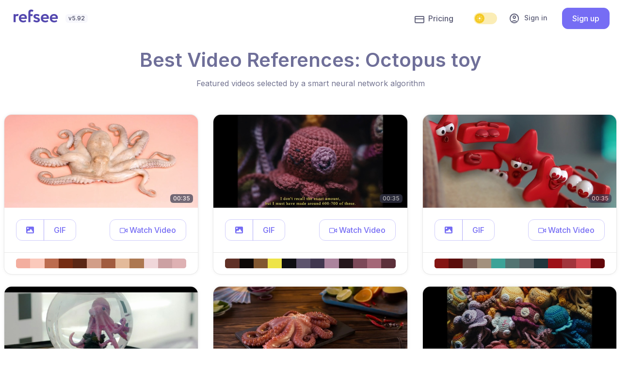

--- FILE ---
content_type: text/html; charset=utf-8
request_url: https://refsee.com/video/reference/best/octopus-toy/
body_size: 35986
content:
<!DOCTYPE html>
<html lang="en">

    
    
    
    

<head>


    <meta charset="UTF-8">
    <meta name="viewport" content="width=device-width, initial-scale=1.0">
    <meta http-equiv="X-UA-Compatible" content="ie=edge"><script type="text/javascript">window.NREUM||(NREUM={});NREUM.info={"beacon":"bam.nr-data.net","errorBeacon":"bam.nr-data.net","licenseKey":"NRBR-de5f74ed428913452d5","applicationID":"1100542341","transactionName":"ZANRZEVZD0MAAUBYW11JdUVZWxVZDgwbXFVaCFJARxYAUg4XQG5EQQlXRVRMW0MMA0ZFa18HXVReVgY=","queueTime":0,"applicationTime":2585,"agent":""};
(window.NREUM||(NREUM={})).init={privacy:{cookies_enabled:true},ajax:{deny_list:["bam.nr-data.net"]},feature_flags:["soft_nav"],distributed_tracing:{enabled:true}};(window.NREUM||(NREUM={})).loader_config={agentID:"1120264360",accountID:"4305680",trustKey:"4305680",xpid:"UAUHVFBbCBABVVFSAgUFVVAA",licenseKey:"NRBR-de5f74ed428913452d5",applicationID:"1100542341",browserID:"1120264360"};;/*! For license information please see nr-loader-spa-1.304.0.min.js.LICENSE.txt */
(()=>{var e,t,r={384:(e,t,r)=>{"use strict";r.d(t,{NT:()=>o,US:()=>u,Zm:()=>a,bQ:()=>d,dV:()=>c,pV:()=>l});var n=r(6154),i=r(1863),s=r(1910);const o={beacon:"bam.nr-data.net",errorBeacon:"bam.nr-data.net"};function a(){return n.gm.NREUM||(n.gm.NREUM={}),void 0===n.gm.newrelic&&(n.gm.newrelic=n.gm.NREUM),n.gm.NREUM}function c(){let e=a();return e.o||(e.o={ST:n.gm.setTimeout,SI:n.gm.setImmediate||n.gm.setInterval,CT:n.gm.clearTimeout,XHR:n.gm.XMLHttpRequest,REQ:n.gm.Request,EV:n.gm.Event,PR:n.gm.Promise,MO:n.gm.MutationObserver,FETCH:n.gm.fetch,WS:n.gm.WebSocket},(0,s.i)(...Object.values(e.o))),e}function d(e,t){let r=a();r.initializedAgents??={},t.initializedAt={ms:(0,i.t)(),date:new Date},r.initializedAgents[e]=t}function u(e,t){a()[e]=t}function l(){return function(){let e=a();const t=e.info||{};e.info={beacon:o.beacon,errorBeacon:o.errorBeacon,...t}}(),function(){let e=a();const t=e.init||{};e.init={...t}}(),c(),function(){let e=a();const t=e.loader_config||{};e.loader_config={...t}}(),a()}},782:(e,t,r)=>{"use strict";r.d(t,{T:()=>n});const n=r(860).K7.pageViewTiming},860:(e,t,r)=>{"use strict";r.d(t,{$J:()=>u,K7:()=>c,P3:()=>d,XX:()=>i,Yy:()=>a,df:()=>s,qY:()=>n,v4:()=>o});const n="events",i="jserrors",s="browser/blobs",o="rum",a="browser/logs",c={ajax:"ajax",genericEvents:"generic_events",jserrors:i,logging:"logging",metrics:"metrics",pageAction:"page_action",pageViewEvent:"page_view_event",pageViewTiming:"page_view_timing",sessionReplay:"session_replay",sessionTrace:"session_trace",softNav:"soft_navigations",spa:"spa"},d={[c.pageViewEvent]:1,[c.pageViewTiming]:2,[c.metrics]:3,[c.jserrors]:4,[c.spa]:5,[c.ajax]:6,[c.sessionTrace]:7,[c.softNav]:8,[c.sessionReplay]:9,[c.logging]:10,[c.genericEvents]:11},u={[c.pageViewEvent]:o,[c.pageViewTiming]:n,[c.ajax]:n,[c.spa]:n,[c.softNav]:n,[c.metrics]:i,[c.jserrors]:i,[c.sessionTrace]:s,[c.sessionReplay]:s,[c.logging]:a,[c.genericEvents]:"ins"}},944:(e,t,r)=>{"use strict";r.d(t,{R:()=>i});var n=r(3241);function i(e,t){"function"==typeof console.debug&&(console.debug("New Relic Warning: https://github.com/newrelic/newrelic-browser-agent/blob/main/docs/warning-codes.md#".concat(e),t),(0,n.W)({agentIdentifier:null,drained:null,type:"data",name:"warn",feature:"warn",data:{code:e,secondary:t}}))}},993:(e,t,r)=>{"use strict";r.d(t,{A$:()=>s,ET:()=>o,TZ:()=>a,p_:()=>i});var n=r(860);const i={ERROR:"ERROR",WARN:"WARN",INFO:"INFO",DEBUG:"DEBUG",TRACE:"TRACE"},s={OFF:0,ERROR:1,WARN:2,INFO:3,DEBUG:4,TRACE:5},o="log",a=n.K7.logging},1687:(e,t,r)=>{"use strict";r.d(t,{Ak:()=>d,Ze:()=>f,x3:()=>u});var n=r(3241),i=r(7836),s=r(3606),o=r(860),a=r(2646);const c={};function d(e,t){const r={staged:!1,priority:o.P3[t]||0};l(e),c[e].get(t)||c[e].set(t,r)}function u(e,t){e&&c[e]&&(c[e].get(t)&&c[e].delete(t),p(e,t,!1),c[e].size&&h(e))}function l(e){if(!e)throw new Error("agentIdentifier required");c[e]||(c[e]=new Map)}function f(e="",t="feature",r=!1){if(l(e),!e||!c[e].get(t)||r)return p(e,t);c[e].get(t).staged=!0,h(e)}function h(e){const t=Array.from(c[e]);t.every(([e,t])=>t.staged)&&(t.sort((e,t)=>e[1].priority-t[1].priority),t.forEach(([t])=>{c[e].delete(t),p(e,t)}))}function p(e,t,r=!0){const o=e?i.ee.get(e):i.ee,c=s.i.handlers;if(!o.aborted&&o.backlog&&c){if((0,n.W)({agentIdentifier:e,type:"lifecycle",name:"drain",feature:t}),r){const e=o.backlog[t],r=c[t];if(r){for(let t=0;e&&t<e.length;++t)g(e[t],r);Object.entries(r).forEach(([e,t])=>{Object.values(t||{}).forEach(t=>{t[0]?.on&&t[0]?.context()instanceof a.y&&t[0].on(e,t[1])})})}}o.isolatedBacklog||delete c[t],o.backlog[t]=null,o.emit("drain-"+t,[])}}function g(e,t){var r=e[1];Object.values(t[r]||{}).forEach(t=>{var r=e[0];if(t[0]===r){var n=t[1],i=e[3],s=e[2];n.apply(i,s)}})}},1741:(e,t,r)=>{"use strict";r.d(t,{W:()=>s});var n=r(944),i=r(4261);class s{#e(e,...t){if(this[e]!==s.prototype[e])return this[e](...t);(0,n.R)(35,e)}addPageAction(e,t){return this.#e(i.hG,e,t)}register(e){return this.#e(i.eY,e)}recordCustomEvent(e,t){return this.#e(i.fF,e,t)}setPageViewName(e,t){return this.#e(i.Fw,e,t)}setCustomAttribute(e,t,r){return this.#e(i.cD,e,t,r)}noticeError(e,t){return this.#e(i.o5,e,t)}setUserId(e){return this.#e(i.Dl,e)}setApplicationVersion(e){return this.#e(i.nb,e)}setErrorHandler(e){return this.#e(i.bt,e)}addRelease(e,t){return this.#e(i.k6,e,t)}log(e,t){return this.#e(i.$9,e,t)}start(){return this.#e(i.d3)}finished(e){return this.#e(i.BL,e)}recordReplay(){return this.#e(i.CH)}pauseReplay(){return this.#e(i.Tb)}addToTrace(e){return this.#e(i.U2,e)}setCurrentRouteName(e){return this.#e(i.PA,e)}interaction(e){return this.#e(i.dT,e)}wrapLogger(e,t,r){return this.#e(i.Wb,e,t,r)}measure(e,t){return this.#e(i.V1,e,t)}consent(e){return this.#e(i.Pv,e)}}},1863:(e,t,r)=>{"use strict";function n(){return Math.floor(performance.now())}r.d(t,{t:()=>n})},1910:(e,t,r)=>{"use strict";r.d(t,{i:()=>s});var n=r(944);const i=new Map;function s(...e){return e.every(e=>{if(i.has(e))return i.get(e);const t="function"==typeof e?e.toString():"",r=t.includes("[native code]"),s=t.includes("nrWrapper");return r||s||(0,n.R)(64,e?.name||t),i.set(e,r),r})}},2555:(e,t,r)=>{"use strict";r.d(t,{D:()=>a,f:()=>o});var n=r(384),i=r(8122);const s={beacon:n.NT.beacon,errorBeacon:n.NT.errorBeacon,licenseKey:void 0,applicationID:void 0,sa:void 0,queueTime:void 0,applicationTime:void 0,ttGuid:void 0,user:void 0,account:void 0,product:void 0,extra:void 0,jsAttributes:{},userAttributes:void 0,atts:void 0,transactionName:void 0,tNamePlain:void 0};function o(e){try{return!!e.licenseKey&&!!e.errorBeacon&&!!e.applicationID}catch(e){return!1}}const a=e=>(0,i.a)(e,s)},2614:(e,t,r)=>{"use strict";r.d(t,{BB:()=>o,H3:()=>n,g:()=>d,iL:()=>c,tS:()=>a,uh:()=>i,wk:()=>s});const n="NRBA",i="SESSION",s=144e5,o=18e5,a={STARTED:"session-started",PAUSE:"session-pause",RESET:"session-reset",RESUME:"session-resume",UPDATE:"session-update"},c={SAME_TAB:"same-tab",CROSS_TAB:"cross-tab"},d={OFF:0,FULL:1,ERROR:2}},2646:(e,t,r)=>{"use strict";r.d(t,{y:()=>n});class n{constructor(e){this.contextId=e}}},2843:(e,t,r)=>{"use strict";r.d(t,{G:()=>s,u:()=>i});var n=r(3878);function i(e,t=!1,r,i){(0,n.DD)("visibilitychange",function(){if(t)return void("hidden"===document.visibilityState&&e());e(document.visibilityState)},r,i)}function s(e,t,r){(0,n.sp)("pagehide",e,t,r)}},3241:(e,t,r)=>{"use strict";r.d(t,{W:()=>s});var n=r(6154);const i="newrelic";function s(e={}){try{n.gm.dispatchEvent(new CustomEvent(i,{detail:e}))}catch(e){}}},3304:(e,t,r)=>{"use strict";r.d(t,{A:()=>s});var n=r(7836);const i=()=>{const e=new WeakSet;return(t,r)=>{if("object"==typeof r&&null!==r){if(e.has(r))return;e.add(r)}return r}};function s(e){try{return JSON.stringify(e,i())??""}catch(e){try{n.ee.emit("internal-error",[e])}catch(e){}return""}}},3333:(e,t,r)=>{"use strict";r.d(t,{$v:()=>u,TZ:()=>n,Xh:()=>c,Zp:()=>i,kd:()=>d,mq:()=>a,nf:()=>o,qN:()=>s});const n=r(860).K7.genericEvents,i=["auxclick","click","copy","keydown","paste","scrollend"],s=["focus","blur"],o=4,a=1e3,c=2e3,d=["PageAction","UserAction","BrowserPerformance"],u={RESOURCES:"experimental.resources",REGISTER:"register"}},3434:(e,t,r)=>{"use strict";r.d(t,{Jt:()=>s,YM:()=>d});var n=r(7836),i=r(5607);const s="nr@original:".concat(i.W),o=50;var a=Object.prototype.hasOwnProperty,c=!1;function d(e,t){return e||(e=n.ee),r.inPlace=function(e,t,n,i,s){n||(n="");const o="-"===n.charAt(0);for(let a=0;a<t.length;a++){const c=t[a],d=e[c];l(d)||(e[c]=r(d,o?c+n:n,i,c,s))}},r.flag=s,r;function r(t,r,n,c,d){return l(t)?t:(r||(r=""),nrWrapper[s]=t,function(e,t,r){if(Object.defineProperty&&Object.keys)try{return Object.keys(e).forEach(function(r){Object.defineProperty(t,r,{get:function(){return e[r]},set:function(t){return e[r]=t,t}})}),t}catch(e){u([e],r)}for(var n in e)a.call(e,n)&&(t[n]=e[n])}(t,nrWrapper,e),nrWrapper);function nrWrapper(){var s,a,l,f;let h;try{a=this,s=[...arguments],l="function"==typeof n?n(s,a):n||{}}catch(t){u([t,"",[s,a,c],l],e)}i(r+"start",[s,a,c],l,d);const p=performance.now();let g;try{return f=t.apply(a,s),g=performance.now(),f}catch(e){throw g=performance.now(),i(r+"err",[s,a,e],l,d),h=e,h}finally{const e=g-p,t={start:p,end:g,duration:e,isLongTask:e>=o,methodName:c,thrownError:h};t.isLongTask&&i("long-task",[t,a],l,d),i(r+"end",[s,a,f],l,d)}}}function i(r,n,i,s){if(!c||t){var o=c;c=!0;try{e.emit(r,n,i,t,s)}catch(t){u([t,r,n,i],e)}c=o}}}function u(e,t){t||(t=n.ee);try{t.emit("internal-error",e)}catch(e){}}function l(e){return!(e&&"function"==typeof e&&e.apply&&!e[s])}},3606:(e,t,r)=>{"use strict";r.d(t,{i:()=>s});var n=r(9908);s.on=o;var i=s.handlers={};function s(e,t,r,s){o(s||n.d,i,e,t,r)}function o(e,t,r,i,s){s||(s="feature"),e||(e=n.d);var o=t[s]=t[s]||{};(o[r]=o[r]||[]).push([e,i])}},3738:(e,t,r)=>{"use strict";r.d(t,{He:()=>i,Kp:()=>a,Lc:()=>d,Rz:()=>u,TZ:()=>n,bD:()=>s,d3:()=>o,jx:()=>l,sl:()=>f,uP:()=>c});const n=r(860).K7.sessionTrace,i="bstResource",s="resource",o="-start",a="-end",c="fn"+o,d="fn"+a,u="pushState",l=1e3,f=3e4},3785:(e,t,r)=>{"use strict";r.d(t,{R:()=>c,b:()=>d});var n=r(9908),i=r(1863),s=r(860),o=r(3969),a=r(993);function c(e,t,r={},c=a.p_.INFO,d,u=(0,i.t)()){(0,n.p)(o.xV,["API/logging/".concat(c.toLowerCase(),"/called")],void 0,s.K7.metrics,e),(0,n.p)(a.ET,[u,t,r,c,d],void 0,s.K7.logging,e)}function d(e){return"string"==typeof e&&Object.values(a.p_).some(t=>t===e.toUpperCase().trim())}},3878:(e,t,r)=>{"use strict";function n(e,t){return{capture:e,passive:!1,signal:t}}function i(e,t,r=!1,i){window.addEventListener(e,t,n(r,i))}function s(e,t,r=!1,i){document.addEventListener(e,t,n(r,i))}r.d(t,{DD:()=>s,jT:()=>n,sp:()=>i})},3962:(e,t,r)=>{"use strict";r.d(t,{AM:()=>o,O2:()=>l,OV:()=>s,Qu:()=>f,TZ:()=>c,ih:()=>h,pP:()=>a,t1:()=>u,tC:()=>i,wD:()=>d});var n=r(860);const i=["click","keydown","submit"],s="popstate",o="api",a="initialPageLoad",c=n.K7.softNav,d=5e3,u=500,l={INITIAL_PAGE_LOAD:"",ROUTE_CHANGE:1,UNSPECIFIED:2},f={INTERACTION:1,AJAX:2,CUSTOM_END:3,CUSTOM_TRACER:4},h={IP:"in progress",PF:"pending finish",FIN:"finished",CAN:"cancelled"}},3969:(e,t,r)=>{"use strict";r.d(t,{TZ:()=>n,XG:()=>a,rs:()=>i,xV:()=>o,z_:()=>s});const n=r(860).K7.metrics,i="sm",s="cm",o="storeSupportabilityMetrics",a="storeEventMetrics"},4234:(e,t,r)=>{"use strict";r.d(t,{W:()=>s});var n=r(7836),i=r(1687);class s{constructor(e,t){this.agentIdentifier=e,this.ee=n.ee.get(e),this.featureName=t,this.blocked=!1}deregisterDrain(){(0,i.x3)(this.agentIdentifier,this.featureName)}}},4261:(e,t,r)=>{"use strict";r.d(t,{$9:()=>u,BL:()=>c,CH:()=>p,Dl:()=>x,Fw:()=>w,PA:()=>v,Pl:()=>n,Pv:()=>A,Tb:()=>f,U2:()=>o,V1:()=>E,Wb:()=>T,bt:()=>y,cD:()=>b,d3:()=>R,dT:()=>d,eY:()=>g,fF:()=>h,hG:()=>s,hw:()=>i,k6:()=>a,nb:()=>m,o5:()=>l});const n="api-",i=n+"ixn-",s="addPageAction",o="addToTrace",a="addRelease",c="finished",d="interaction",u="log",l="noticeError",f="pauseReplay",h="recordCustomEvent",p="recordReplay",g="register",m="setApplicationVersion",v="setCurrentRouteName",b="setCustomAttribute",y="setErrorHandler",w="setPageViewName",x="setUserId",R="start",T="wrapLogger",E="measure",A="consent"},4387:(e,t,r)=>{"use strict";function n(e={}){return!(!e.id||!e.name)}function i(e){return"string"==typeof e&&e.trim().length<501||"number"==typeof e}function s(e,t){if(2!==t?.harvestEndpointVersion)return{};const r=t.agentRef.runtime.appMetadata.agents[0].entityGuid;return n(e)?{"mfe.id":e.id,"mfe.name":e.name,eventSource:e.eventSource,"parent.id":e.parent?.id||r}:{"entity.guid":r,appId:t.agentRef.info.applicationID}}r.d(t,{Ux:()=>s,c7:()=>n,yo:()=>i})},5205:(e,t,r)=>{"use strict";r.d(t,{j:()=>_});var n=r(384),i=r(1741);var s=r(2555),o=r(3333);const a=e=>{if(!e||"string"!=typeof e)return!1;try{document.createDocumentFragment().querySelector(e)}catch{return!1}return!0};var c=r(2614),d=r(944),u=r(8122);const l="[data-nr-mask]",f=e=>(0,u.a)(e,(()=>{const e={feature_flags:[],experimental:{allow_registered_children:!1,resources:!1},mask_selector:"*",block_selector:"[data-nr-block]",mask_input_options:{color:!1,date:!1,"datetime-local":!1,email:!1,month:!1,number:!1,range:!1,search:!1,tel:!1,text:!1,time:!1,url:!1,week:!1,textarea:!1,select:!1,password:!0}};return{ajax:{deny_list:void 0,block_internal:!0,enabled:!0,autoStart:!0},api:{get allow_registered_children(){return e.feature_flags.includes(o.$v.REGISTER)||e.experimental.allow_registered_children},set allow_registered_children(t){e.experimental.allow_registered_children=t},duplicate_registered_data:!1},browser_consent_mode:{enabled:!1},distributed_tracing:{enabled:void 0,exclude_newrelic_header:void 0,cors_use_newrelic_header:void 0,cors_use_tracecontext_headers:void 0,allowed_origins:void 0},get feature_flags(){return e.feature_flags},set feature_flags(t){e.feature_flags=t},generic_events:{enabled:!0,autoStart:!0},harvest:{interval:30},jserrors:{enabled:!0,autoStart:!0},logging:{enabled:!0,autoStart:!0},metrics:{enabled:!0,autoStart:!0},obfuscate:void 0,page_action:{enabled:!0},page_view_event:{enabled:!0,autoStart:!0},page_view_timing:{enabled:!0,autoStart:!0},performance:{capture_marks:!1,capture_measures:!1,capture_detail:!0,resources:{get enabled(){return e.feature_flags.includes(o.$v.RESOURCES)||e.experimental.resources},set enabled(t){e.experimental.resources=t},asset_types:[],first_party_domains:[],ignore_newrelic:!0}},privacy:{cookies_enabled:!0},proxy:{assets:void 0,beacon:void 0},session:{expiresMs:c.wk,inactiveMs:c.BB},session_replay:{autoStart:!0,enabled:!1,preload:!1,sampling_rate:10,error_sampling_rate:100,collect_fonts:!1,inline_images:!1,fix_stylesheets:!0,mask_all_inputs:!0,get mask_text_selector(){return e.mask_selector},set mask_text_selector(t){a(t)?e.mask_selector="".concat(t,",").concat(l):""===t||null===t?e.mask_selector=l:(0,d.R)(5,t)},get block_class(){return"nr-block"},get ignore_class(){return"nr-ignore"},get mask_text_class(){return"nr-mask"},get block_selector(){return e.block_selector},set block_selector(t){a(t)?e.block_selector+=",".concat(t):""!==t&&(0,d.R)(6,t)},get mask_input_options(){return e.mask_input_options},set mask_input_options(t){t&&"object"==typeof t?e.mask_input_options={...t,password:!0}:(0,d.R)(7,t)}},session_trace:{enabled:!0,autoStart:!0},soft_navigations:{enabled:!0,autoStart:!0},spa:{enabled:!0,autoStart:!0},ssl:void 0,user_actions:{enabled:!0,elementAttributes:["id","className","tagName","type"]}}})());var h=r(6154),p=r(9324);let g=0;const m={buildEnv:p.F3,distMethod:p.Xs,version:p.xv,originTime:h.WN},v={consented:!1},b={appMetadata:{},get consented(){return this.session?.state?.consent||v.consented},set consented(e){v.consented=e},customTransaction:void 0,denyList:void 0,disabled:!1,harvester:void 0,isolatedBacklog:!1,isRecording:!1,loaderType:void 0,maxBytes:3e4,obfuscator:void 0,onerror:void 0,ptid:void 0,releaseIds:{},session:void 0,timeKeeper:void 0,registeredEntities:[],jsAttributesMetadata:{bytes:0},get harvestCount(){return++g}},y=e=>{const t=(0,u.a)(e,b),r=Object.keys(m).reduce((e,t)=>(e[t]={value:m[t],writable:!1,configurable:!0,enumerable:!0},e),{});return Object.defineProperties(t,r)};var w=r(5701);const x=e=>{const t=e.startsWith("http");e+="/",r.p=t?e:"https://"+e};var R=r(7836),T=r(3241);const E={accountID:void 0,trustKey:void 0,agentID:void 0,licenseKey:void 0,applicationID:void 0,xpid:void 0},A=e=>(0,u.a)(e,E),S=new Set;function _(e,t={},r,o){let{init:a,info:c,loader_config:d,runtime:u={},exposed:l=!0}=t;if(!c){const e=(0,n.pV)();a=e.init,c=e.info,d=e.loader_config}e.init=f(a||{}),e.loader_config=A(d||{}),c.jsAttributes??={},h.bv&&(c.jsAttributes.isWorker=!0),e.info=(0,s.D)(c);const p=e.init,g=[c.beacon,c.errorBeacon];S.has(e.agentIdentifier)||(p.proxy.assets&&(x(p.proxy.assets),g.push(p.proxy.assets)),p.proxy.beacon&&g.push(p.proxy.beacon),e.beacons=[...g],function(e){const t=(0,n.pV)();Object.getOwnPropertyNames(i.W.prototype).forEach(r=>{const n=i.W.prototype[r];if("function"!=typeof n||"constructor"===n)return;let s=t[r];e[r]&&!1!==e.exposed&&"micro-agent"!==e.runtime?.loaderType&&(t[r]=(...t)=>{const n=e[r](...t);return s?s(...t):n})})}(e),(0,n.US)("activatedFeatures",w.B),e.runSoftNavOverSpa&&=!0===p.soft_navigations.enabled&&p.feature_flags.includes("soft_nav")),u.denyList=[...p.ajax.deny_list||[],...p.ajax.block_internal?g:[]],u.ptid=e.agentIdentifier,u.loaderType=r,e.runtime=y(u),S.has(e.agentIdentifier)||(e.ee=R.ee.get(e.agentIdentifier),e.exposed=l,(0,T.W)({agentIdentifier:e.agentIdentifier,drained:!!w.B?.[e.agentIdentifier],type:"lifecycle",name:"initialize",feature:void 0,data:e.config})),S.add(e.agentIdentifier)}},5270:(e,t,r)=>{"use strict";r.d(t,{Aw:()=>o,SR:()=>s,rF:()=>a});var n=r(384),i=r(7767);function s(e){return!!(0,n.dV)().o.MO&&(0,i.V)(e)&&!0===e?.session_trace.enabled}function o(e){return!0===e?.session_replay.preload&&s(e)}function a(e,t){try{if("string"==typeof t?.type){if("password"===t.type.toLowerCase())return"*".repeat(e?.length||0);if(void 0!==t?.dataset?.nrUnmask||t?.classList?.contains("nr-unmask"))return e}}catch(e){}return"string"==typeof e?e.replace(/[\S]/g,"*"):"*".repeat(e?.length||0)}},5289:(e,t,r)=>{"use strict";r.d(t,{GG:()=>s,Qr:()=>a,sB:()=>o});var n=r(3878);function i(){return"undefined"==typeof document||"complete"===document.readyState}function s(e,t){if(i())return e();(0,n.sp)("load",e,t)}function o(e){if(i())return e();(0,n.DD)("DOMContentLoaded",e)}function a(e){if(i())return e();(0,n.sp)("popstate",e)}},5607:(e,t,r)=>{"use strict";r.d(t,{W:()=>n});const n=(0,r(9566).bz)()},5701:(e,t,r)=>{"use strict";r.d(t,{B:()=>s,t:()=>o});var n=r(3241);const i=new Set,s={};function o(e,t){const r=t.agentIdentifier;s[r]??={},e&&"object"==typeof e&&(i.has(r)||(t.ee.emit("rumresp",[e]),s[r]=e,i.add(r),(0,n.W)({agentIdentifier:r,loaded:!0,drained:!0,type:"lifecycle",name:"load",feature:void 0,data:e})))}},6154:(e,t,r)=>{"use strict";r.d(t,{A4:()=>a,OF:()=>u,RI:()=>i,WN:()=>h,bv:()=>s,gm:()=>o,lR:()=>f,m:()=>d,mw:()=>c,sb:()=>l});var n=r(1863);const i="undefined"!=typeof window&&!!window.document,s="undefined"!=typeof WorkerGlobalScope&&("undefined"!=typeof self&&self instanceof WorkerGlobalScope&&self.navigator instanceof WorkerNavigator||"undefined"!=typeof globalThis&&globalThis instanceof WorkerGlobalScope&&globalThis.navigator instanceof WorkerNavigator),o=i?window:"undefined"!=typeof WorkerGlobalScope&&("undefined"!=typeof self&&self instanceof WorkerGlobalScope&&self||"undefined"!=typeof globalThis&&globalThis instanceof WorkerGlobalScope&&globalThis),a="complete"===o?.document?.readyState,c=Boolean("hidden"===o?.document?.visibilityState),d=""+o?.location,u=/iPad|iPhone|iPod/.test(o.navigator?.userAgent),l=u&&"undefined"==typeof SharedWorker,f=(()=>{const e=o.navigator?.userAgent?.match(/Firefox[/\s](\d+\.\d+)/);return Array.isArray(e)&&e.length>=2?+e[1]:0})(),h=Date.now()-(0,n.t)()},6344:(e,t,r)=>{"use strict";r.d(t,{BB:()=>u,Qb:()=>l,TZ:()=>i,Ug:()=>o,Vh:()=>s,_s:()=>a,bc:()=>d,yP:()=>c});var n=r(2614);const i=r(860).K7.sessionReplay,s="errorDuringReplay",o=.12,a={DomContentLoaded:0,Load:1,FullSnapshot:2,IncrementalSnapshot:3,Meta:4,Custom:5},c={[n.g.ERROR]:15e3,[n.g.FULL]:3e5,[n.g.OFF]:0},d={RESET:{message:"Session was reset",sm:"Reset"},IMPORT:{message:"Recorder failed to import",sm:"Import"},TOO_MANY:{message:"429: Too Many Requests",sm:"Too-Many"},TOO_BIG:{message:"Payload was too large",sm:"Too-Big"},CROSS_TAB:{message:"Session Entity was set to OFF on another tab",sm:"Cross-Tab"},ENTITLEMENTS:{message:"Session Replay is not allowed and will not be started",sm:"Entitlement"}},u=5e3,l={API:"api",RESUME:"resume",SWITCH_TO_FULL:"switchToFull",INITIALIZE:"initialize",PRELOAD:"preload"}},6389:(e,t,r)=>{"use strict";function n(e,t=500,r={}){const n=r?.leading||!1;let i;return(...r)=>{n&&void 0===i&&(e.apply(this,r),i=setTimeout(()=>{i=clearTimeout(i)},t)),n||(clearTimeout(i),i=setTimeout(()=>{e.apply(this,r)},t))}}function i(e){let t=!1;return(...r)=>{t||(t=!0,e.apply(this,r))}}r.d(t,{J:()=>i,s:()=>n})},6630:(e,t,r)=>{"use strict";r.d(t,{T:()=>n});const n=r(860).K7.pageViewEvent},6774:(e,t,r)=>{"use strict";r.d(t,{T:()=>n});const n=r(860).K7.jserrors},7295:(e,t,r)=>{"use strict";r.d(t,{Xv:()=>o,gX:()=>i,iW:()=>s});var n=[];function i(e){if(!e||s(e))return!1;if(0===n.length)return!0;for(var t=0;t<n.length;t++){var r=n[t];if("*"===r.hostname)return!1;if(a(r.hostname,e.hostname)&&c(r.pathname,e.pathname))return!1}return!0}function s(e){return void 0===e.hostname}function o(e){if(n=[],e&&e.length)for(var t=0;t<e.length;t++){let r=e[t];if(!r)continue;0===r.indexOf("http://")?r=r.substring(7):0===r.indexOf("https://")&&(r=r.substring(8));const i=r.indexOf("/");let s,o;i>0?(s=r.substring(0,i),o=r.substring(i)):(s=r,o="");let[a]=s.split(":");n.push({hostname:a,pathname:o})}}function a(e,t){return!(e.length>t.length)&&t.indexOf(e)===t.length-e.length}function c(e,t){return 0===e.indexOf("/")&&(e=e.substring(1)),0===t.indexOf("/")&&(t=t.substring(1)),""===e||e===t}},7378:(e,t,r)=>{"use strict";r.d(t,{$p:()=>R,BR:()=>b,Kp:()=>x,L3:()=>y,Lc:()=>c,NC:()=>s,SG:()=>u,TZ:()=>i,U6:()=>p,UT:()=>m,d3:()=>w,dT:()=>f,e5:()=>E,gx:()=>v,l9:()=>l,oW:()=>h,op:()=>g,rw:()=>d,tH:()=>A,uP:()=>a,wW:()=>T,xq:()=>o});var n=r(384);const i=r(860).K7.spa,s=["click","submit","keypress","keydown","keyup","change"],o=999,a="fn-start",c="fn-end",d="cb-start",u="api-ixn-",l="remaining",f="interaction",h="spaNode",p="jsonpNode",g="fetch-start",m="fetch-done",v="fetch-body-",b="jsonp-end",y=(0,n.dV)().o.ST,w="-start",x="-end",R="-body",T="cb"+x,E="jsTime",A="fetch"},7485:(e,t,r)=>{"use strict";r.d(t,{D:()=>i});var n=r(6154);function i(e){if(0===(e||"").indexOf("data:"))return{protocol:"data"};try{const t=new URL(e,location.href),r={port:t.port,hostname:t.hostname,pathname:t.pathname,search:t.search,protocol:t.protocol.slice(0,t.protocol.indexOf(":")),sameOrigin:t.protocol===n.gm?.location?.protocol&&t.host===n.gm?.location?.host};return r.port&&""!==r.port||("http:"===t.protocol&&(r.port="80"),"https:"===t.protocol&&(r.port="443")),r.pathname&&""!==r.pathname?r.pathname.startsWith("/")||(r.pathname="/".concat(r.pathname)):r.pathname="/",r}catch(e){return{}}}},7699:(e,t,r)=>{"use strict";r.d(t,{It:()=>s,KC:()=>a,No:()=>i,qh:()=>o});var n=r(860);const i=16e3,s=1e6,o="SESSION_ERROR",a={[n.K7.logging]:!0,[n.K7.genericEvents]:!1,[n.K7.jserrors]:!1,[n.K7.ajax]:!1}},7767:(e,t,r)=>{"use strict";r.d(t,{V:()=>i});var n=r(6154);const i=e=>n.RI&&!0===e?.privacy.cookies_enabled},7836:(e,t,r)=>{"use strict";r.d(t,{P:()=>a,ee:()=>c});var n=r(384),i=r(8990),s=r(2646),o=r(5607);const a="nr@context:".concat(o.W),c=function e(t,r){var n={},o={},u={},l=!1;try{l=16===r.length&&d.initializedAgents?.[r]?.runtime.isolatedBacklog}catch(e){}var f={on:p,addEventListener:p,removeEventListener:function(e,t){var r=n[e];if(!r)return;for(var i=0;i<r.length;i++)r[i]===t&&r.splice(i,1)},emit:function(e,r,n,i,s){!1!==s&&(s=!0);if(c.aborted&&!i)return;t&&s&&t.emit(e,r,n);var a=h(n);g(e).forEach(e=>{e.apply(a,r)});var d=v()[o[e]];d&&d.push([f,e,r,a]);return a},get:m,listeners:g,context:h,buffer:function(e,t){const r=v();if(t=t||"feature",f.aborted)return;Object.entries(e||{}).forEach(([e,n])=>{o[n]=t,t in r||(r[t]=[])})},abort:function(){f._aborted=!0,Object.keys(f.backlog).forEach(e=>{delete f.backlog[e]})},isBuffering:function(e){return!!v()[o[e]]},debugId:r,backlog:l?{}:t&&"object"==typeof t.backlog?t.backlog:{},isolatedBacklog:l};return Object.defineProperty(f,"aborted",{get:()=>{let e=f._aborted||!1;return e||(t&&(e=t.aborted),e)}}),f;function h(e){return e&&e instanceof s.y?e:e?(0,i.I)(e,a,()=>new s.y(a)):new s.y(a)}function p(e,t){n[e]=g(e).concat(t)}function g(e){return n[e]||[]}function m(t){return u[t]=u[t]||e(f,t)}function v(){return f.backlog}}(void 0,"globalEE"),d=(0,n.Zm)();d.ee||(d.ee=c)},8122:(e,t,r)=>{"use strict";r.d(t,{a:()=>i});var n=r(944);function i(e,t){try{if(!e||"object"!=typeof e)return(0,n.R)(3);if(!t||"object"!=typeof t)return(0,n.R)(4);const r=Object.create(Object.getPrototypeOf(t),Object.getOwnPropertyDescriptors(t)),s=0===Object.keys(r).length?e:r;for(let o in s)if(void 0!==e[o])try{if(null===e[o]){r[o]=null;continue}Array.isArray(e[o])&&Array.isArray(t[o])?r[o]=Array.from(new Set([...e[o],...t[o]])):"object"==typeof e[o]&&"object"==typeof t[o]?r[o]=i(e[o],t[o]):r[o]=e[o]}catch(e){r[o]||(0,n.R)(1,e)}return r}catch(e){(0,n.R)(2,e)}}},8139:(e,t,r)=>{"use strict";r.d(t,{u:()=>f});var n=r(7836),i=r(3434),s=r(8990),o=r(6154);const a={},c=o.gm.XMLHttpRequest,d="addEventListener",u="removeEventListener",l="nr@wrapped:".concat(n.P);function f(e){var t=function(e){return(e||n.ee).get("events")}(e);if(a[t.debugId]++)return t;a[t.debugId]=1;var r=(0,i.YM)(t,!0);function f(e){r.inPlace(e,[d,u],"-",p)}function p(e,t){return e[1]}return"getPrototypeOf"in Object&&(o.RI&&h(document,f),c&&h(c.prototype,f),h(o.gm,f)),t.on(d+"-start",function(e,t){var n=e[1];if(null!==n&&("function"==typeof n||"object"==typeof n)&&"newrelic"!==e[0]){var i=(0,s.I)(n,l,function(){var e={object:function(){if("function"!=typeof n.handleEvent)return;return n.handleEvent.apply(n,arguments)},function:n}[typeof n];return e?r(e,"fn-",null,e.name||"anonymous"):n});this.wrapped=e[1]=i}}),t.on(u+"-start",function(e){e[1]=this.wrapped||e[1]}),t}function h(e,t,...r){let n=e;for(;"object"==typeof n&&!Object.prototype.hasOwnProperty.call(n,d);)n=Object.getPrototypeOf(n);n&&t(n,...r)}},8374:(e,t,r)=>{r.nc=(()=>{try{return document?.currentScript?.nonce}catch(e){}return""})()},8990:(e,t,r)=>{"use strict";r.d(t,{I:()=>i});var n=Object.prototype.hasOwnProperty;function i(e,t,r){if(n.call(e,t))return e[t];var i=r();if(Object.defineProperty&&Object.keys)try{return Object.defineProperty(e,t,{value:i,writable:!0,enumerable:!1}),i}catch(e){}return e[t]=i,i}},9300:(e,t,r)=>{"use strict";r.d(t,{T:()=>n});const n=r(860).K7.ajax},9324:(e,t,r)=>{"use strict";r.d(t,{AJ:()=>o,F3:()=>i,Xs:()=>s,Yq:()=>a,xv:()=>n});const n="1.304.0",i="PROD",s="CDN",o="@newrelic/rrweb",a="1.0.1"},9566:(e,t,r)=>{"use strict";r.d(t,{LA:()=>a,ZF:()=>c,bz:()=>o,el:()=>d});var n=r(6154);const i="xxxxxxxx-xxxx-4xxx-yxxx-xxxxxxxxxxxx";function s(e,t){return e?15&e[t]:16*Math.random()|0}function o(){const e=n.gm?.crypto||n.gm?.msCrypto;let t,r=0;return e&&e.getRandomValues&&(t=e.getRandomValues(new Uint8Array(30))),i.split("").map(e=>"x"===e?s(t,r++).toString(16):"y"===e?(3&s()|8).toString(16):e).join("")}function a(e){const t=n.gm?.crypto||n.gm?.msCrypto;let r,i=0;t&&t.getRandomValues&&(r=t.getRandomValues(new Uint8Array(e)));const o=[];for(var a=0;a<e;a++)o.push(s(r,i++).toString(16));return o.join("")}function c(){return a(16)}function d(){return a(32)}},9908:(e,t,r)=>{"use strict";r.d(t,{d:()=>n,p:()=>i});var n=r(7836).ee.get("handle");function i(e,t,r,i,s){s?(s.buffer([e],i),s.emit(e,t,r)):(n.buffer([e],i),n.emit(e,t,r))}}},n={};function i(e){var t=n[e];if(void 0!==t)return t.exports;var s=n[e]={exports:{}};return r[e](s,s.exports,i),s.exports}i.m=r,i.d=(e,t)=>{for(var r in t)i.o(t,r)&&!i.o(e,r)&&Object.defineProperty(e,r,{enumerable:!0,get:t[r]})},i.f={},i.e=e=>Promise.all(Object.keys(i.f).reduce((t,r)=>(i.f[r](e,t),t),[])),i.u=e=>({212:"nr-spa-compressor",249:"nr-spa-recorder",478:"nr-spa"}[e]+"-1.304.0.min.js"),i.o=(e,t)=>Object.prototype.hasOwnProperty.call(e,t),e={},t="NRBA-1.304.0.PROD:",i.l=(r,n,s,o)=>{if(e[r])e[r].push(n);else{var a,c;if(void 0!==s)for(var d=document.getElementsByTagName("script"),u=0;u<d.length;u++){var l=d[u];if(l.getAttribute("src")==r||l.getAttribute("data-webpack")==t+s){a=l;break}}if(!a){c=!0;var f={478:"sha512-RTX1722u4cl/rMYZr+vtp+36TC5RwDasO7jklt/msIxzcZj/gfUl9hzC/jaBnAllxHgvRvJ5SJ33aSBOMtuaag==",249:"sha512-3fqjXJ9y2oW00IQqrWKpunw45WllfhCoIc9R+z44xBS5mVX1jPU8+FueB1iRPRewPt2nfExoVAoFV7P89MLeHQ==",212:"sha512-FtGgydg7Wdmk+4LTHCjqzMbEYbuqF0VzaLxmT6aRd6mWkGkyXrbkegzFrqUu+xo9z5OyivpR6njOh+u3uZvx6w=="};(a=document.createElement("script")).charset="utf-8",i.nc&&a.setAttribute("nonce",i.nc),a.setAttribute("data-webpack",t+s),a.src=r,0!==a.src.indexOf(window.location.origin+"/")&&(a.crossOrigin="anonymous"),f[o]&&(a.integrity=f[o])}e[r]=[n];var h=(t,n)=>{a.onerror=a.onload=null,clearTimeout(p);var i=e[r];if(delete e[r],a.parentNode&&a.parentNode.removeChild(a),i&&i.forEach(e=>e(n)),t)return t(n)},p=setTimeout(h.bind(null,void 0,{type:"timeout",target:a}),12e4);a.onerror=h.bind(null,a.onerror),a.onload=h.bind(null,a.onload),c&&document.head.appendChild(a)}},i.r=e=>{"undefined"!=typeof Symbol&&Symbol.toStringTag&&Object.defineProperty(e,Symbol.toStringTag,{value:"Module"}),Object.defineProperty(e,"__esModule",{value:!0})},i.p="https://js-agent.newrelic.com/",(()=>{var e={38:0,788:0};i.f.j=(t,r)=>{var n=i.o(e,t)?e[t]:void 0;if(0!==n)if(n)r.push(n[2]);else{var s=new Promise((r,i)=>n=e[t]=[r,i]);r.push(n[2]=s);var o=i.p+i.u(t),a=new Error;i.l(o,r=>{if(i.o(e,t)&&(0!==(n=e[t])&&(e[t]=void 0),n)){var s=r&&("load"===r.type?"missing":r.type),o=r&&r.target&&r.target.src;a.message="Loading chunk "+t+" failed.\n("+s+": "+o+")",a.name="ChunkLoadError",a.type=s,a.request=o,n[1](a)}},"chunk-"+t,t)}};var t=(t,r)=>{var n,s,[o,a,c]=r,d=0;if(o.some(t=>0!==e[t])){for(n in a)i.o(a,n)&&(i.m[n]=a[n]);if(c)c(i)}for(t&&t(r);d<o.length;d++)s=o[d],i.o(e,s)&&e[s]&&e[s][0](),e[s]=0},r=self["webpackChunk:NRBA-1.304.0.PROD"]=self["webpackChunk:NRBA-1.304.0.PROD"]||[];r.forEach(t.bind(null,0)),r.push=t.bind(null,r.push.bind(r))})(),(()=>{"use strict";i(8374);var e=i(9566),t=i(1741);class r extends t.W{agentIdentifier=(0,e.LA)(16)}var n=i(860);const s=Object.values(n.K7);var o=i(5205);var a=i(9908),c=i(1863),d=i(4261),u=i(3241),l=i(944),f=i(5701),h=i(3969);function p(e,t,i,s){const o=s||i;!o||o[e]&&o[e]!==r.prototype[e]||(o[e]=function(){(0,a.p)(h.xV,["API/"+e+"/called"],void 0,n.K7.metrics,i.ee),(0,u.W)({agentIdentifier:i.agentIdentifier,drained:!!f.B?.[i.agentIdentifier],type:"data",name:"api",feature:d.Pl+e,data:{}});try{return t.apply(this,arguments)}catch(e){(0,l.R)(23,e)}})}function g(e,t,r,n,i){const s=e.info;null===r?delete s.jsAttributes[t]:s.jsAttributes[t]=r,(i||null===r)&&(0,a.p)(d.Pl+n,[(0,c.t)(),t,r],void 0,"session",e.ee)}var m=i(1687),v=i(4234),b=i(5289),y=i(6154),w=i(5270),x=i(7767),R=i(6389),T=i(7699);class E extends v.W{constructor(e,t){super(e.agentIdentifier,t),this.agentRef=e,this.abortHandler=void 0,this.featAggregate=void 0,this.loadedSuccessfully=void 0,this.onAggregateImported=new Promise(e=>{this.loadedSuccessfully=e}),this.deferred=Promise.resolve(),!1===e.init[this.featureName].autoStart?this.deferred=new Promise((t,r)=>{this.ee.on("manual-start-all",(0,R.J)(()=>{(0,m.Ak)(e.agentIdentifier,this.featureName),t()}))}):(0,m.Ak)(e.agentIdentifier,t)}importAggregator(e,t,r={}){if(this.featAggregate)return;const n=async()=>{let n;await this.deferred;try{if((0,x.V)(e.init)){const{setupAgentSession:t}=await i.e(478).then(i.bind(i,8766));n=t(e)}}catch(e){(0,l.R)(20,e),this.ee.emit("internal-error",[e]),(0,a.p)(T.qh,[e],void 0,this.featureName,this.ee)}try{if(!this.#t(this.featureName,n,e.init))return(0,m.Ze)(this.agentIdentifier,this.featureName),void this.loadedSuccessfully(!1);const{Aggregate:i}=await t();this.featAggregate=new i(e,r),e.runtime.harvester.initializedAggregates.push(this.featAggregate),this.loadedSuccessfully(!0)}catch(e){(0,l.R)(34,e),this.abortHandler?.(),(0,m.Ze)(this.agentIdentifier,this.featureName,!0),this.loadedSuccessfully(!1),this.ee&&this.ee.abort()}};y.RI?(0,b.GG)(()=>n(),!0):n()}#t(e,t,r){if(this.blocked)return!1;switch(e){case n.K7.sessionReplay:return(0,w.SR)(r)&&!!t;case n.K7.sessionTrace:return!!t;default:return!0}}}var A=i(6630),S=i(2614);class _ extends E{static featureName=A.T;constructor(e){var t;super(e,A.T),this.setupInspectionEvents(e.agentIdentifier),t=e,p(d.Fw,function(e,r){"string"==typeof e&&("/"!==e.charAt(0)&&(e="/"+e),t.runtime.customTransaction=(r||"http://custom.transaction")+e,(0,a.p)(d.Pl+d.Fw,[(0,c.t)()],void 0,void 0,t.ee))},t),this.importAggregator(e,()=>i.e(478).then(i.bind(i,1983)))}setupInspectionEvents(e){const t=(t,r)=>{t&&(0,u.W)({agentIdentifier:e,timeStamp:t.timeStamp,loaded:"complete"===t.target.readyState,type:"window",name:r,data:t.target.location+""})};(0,b.sB)(e=>{t(e,"DOMContentLoaded")}),(0,b.GG)(e=>{t(e,"load")}),(0,b.Qr)(e=>{t(e,"navigate")}),this.ee.on(S.tS.UPDATE,(t,r)=>{(0,u.W)({agentIdentifier:e,type:"lifecycle",name:"session",data:r})})}}var O=i(384);var N=i(2843),I=i(782);class P extends E{static featureName=I.T;constructor(e){super(e,I.T),y.RI&&((0,N.u)(()=>(0,a.p)("docHidden",[(0,c.t)()],void 0,I.T,this.ee),!0),(0,N.G)(()=>(0,a.p)("winPagehide",[(0,c.t)()],void 0,I.T,this.ee)),this.importAggregator(e,()=>i.e(478).then(i.bind(i,9917))))}}class j extends E{static featureName=h.TZ;constructor(e){super(e,h.TZ),y.RI&&document.addEventListener("securitypolicyviolation",e=>{(0,a.p)(h.xV,["Generic/CSPViolation/Detected"],void 0,this.featureName,this.ee)}),this.importAggregator(e,()=>i.e(478).then(i.bind(i,6555)))}}var k=i(6774),C=i(3878),D=i(3304);class L{constructor(e,t,r,n,i){this.name="UncaughtError",this.message="string"==typeof e?e:(0,D.A)(e),this.sourceURL=t,this.line=r,this.column=n,this.__newrelic=i}}function M(e){return K(e)?e:new L(void 0!==e?.message?e.message:e,e?.filename||e?.sourceURL,e?.lineno||e?.line,e?.colno||e?.col,e?.__newrelic,e?.cause)}function H(e){const t="Unhandled Promise Rejection: ";if(!e?.reason)return;if(K(e.reason)){try{e.reason.message.startsWith(t)||(e.reason.message=t+e.reason.message)}catch(e){}return M(e.reason)}const r=M(e.reason);return(r.message||"").startsWith(t)||(r.message=t+r.message),r}function B(e){if(e.error instanceof SyntaxError&&!/:\d+$/.test(e.error.stack?.trim())){const t=new L(e.message,e.filename,e.lineno,e.colno,e.error.__newrelic,e.cause);return t.name=SyntaxError.name,t}return K(e.error)?e.error:M(e)}function K(e){return e instanceof Error&&!!e.stack}function W(e,t,r,i,s=(0,c.t)()){"string"==typeof e&&(e=new Error(e)),(0,a.p)("err",[e,s,!1,t,r.runtime.isRecording,void 0,i],void 0,n.K7.jserrors,r.ee),(0,a.p)("uaErr",[],void 0,n.K7.genericEvents,r.ee)}var U=i(4387),F=i(993),V=i(3785);function G(e,{customAttributes:t={},level:r=F.p_.INFO}={},n,i,s=(0,c.t)()){(0,V.R)(n.ee,e,t,r,i,s)}function z(e,t,r,i,s=(0,c.t)()){(0,a.p)(d.Pl+d.hG,[s,e,t,i],void 0,n.K7.genericEvents,r.ee)}function Z(e,t,r,i,s=(0,c.t)()){const{start:o,end:u,customAttributes:f}=t||{},h={customAttributes:f||{}};if("object"!=typeof h.customAttributes||"string"!=typeof e||0===e.length)return void(0,l.R)(57);const p=(e,t)=>null==e?t:"number"==typeof e?e:e instanceof PerformanceMark?e.startTime:Number.NaN;if(h.start=p(o,0),h.end=p(u,s),Number.isNaN(h.start)||Number.isNaN(h.end))(0,l.R)(57);else{if(h.duration=h.end-h.start,!(h.duration<0))return(0,a.p)(d.Pl+d.V1,[h,e,i],void 0,n.K7.genericEvents,r.ee),h;(0,l.R)(58)}}function q(e,t={},r,i,s=(0,c.t)()){(0,a.p)(d.Pl+d.fF,[s,e,t,i],void 0,n.K7.genericEvents,r.ee)}function X(e){p(d.eY,function(t){return Y(e,t)},e)}function Y(e,t,r){const i={};(0,l.R)(54,"newrelic.register"),t||={},t.eventSource="MicroFrontendBrowserAgent",t.licenseKey||=e.info.licenseKey,t.blocked=!1,t.parent=r||{};let s=()=>{};const o=e.runtime.registeredEntities,d=o.find(({metadata:{target:{id:e,name:r}}})=>e===t.id);if(d)return d.metadata.target.name!==t.name&&(d.metadata.target.name=t.name),d;const u=e=>{t.blocked=!0,s=e};e.init.api.allow_registered_children||u((0,R.J)(()=>(0,l.R)(55))),(0,U.c7)(t)||u((0,R.J)(()=>(0,l.R)(48,t))),(0,U.yo)(t.id)&&(0,U.yo)(t.name)||u((0,R.J)(()=>(0,l.R)(48,t)));const f={addPageAction:(r,n={})=>m(z,[r,{...i,...n},e],t),log:(r,n={})=>m(G,[r,{...n,customAttributes:{...i,...n.customAttributes||{}}},e],t),measure:(r,n={})=>m(Z,[r,{...n,customAttributes:{...i,...n.customAttributes||{}}},e],t),noticeError:(r,n={})=>m(W,[r,{...i,...n},e],t),register:(t={})=>m(Y,[e,t],f.metadata.target),recordCustomEvent:(r,n={})=>m(q,[r,{...i,...n},e],t),setApplicationVersion:e=>g("application.version",e),setCustomAttribute:(e,t)=>g(e,t),setUserId:e=>g("enduser.id",e),metadata:{customAttributes:i,target:t}},p=()=>(t.blocked&&s(),t.blocked);p()||o.push(f);const g=(e,t)=>{p()||(i[e]=t)},m=(t,r,i)=>{if(p())return;const s=(0,c.t)();(0,a.p)(h.xV,["API/register/".concat(t.name,"/called")],void 0,n.K7.metrics,e.ee);try{return e.init.api.duplicate_registered_data&&"register"!==t.name&&t(...r,void 0,s),t(...r,i,s)}catch(e){(0,l.R)(50,e)}};return f}class J extends E{static featureName=k.T;constructor(e){var t;super(e,k.T),t=e,p(d.o5,(e,r)=>W(e,r,t),t),function(e){p(d.bt,function(t){e.runtime.onerror=t},e)}(e),function(e){let t=0;p(d.k6,function(e,r){++t>10||(this.runtime.releaseIds[e.slice(-200)]=(""+r).slice(-200))},e)}(e),X(e);try{this.removeOnAbort=new AbortController}catch(e){}this.ee.on("internal-error",(t,r)=>{this.abortHandler&&(0,a.p)("ierr",[M(t),(0,c.t)(),!0,{},e.runtime.isRecording,r],void 0,this.featureName,this.ee)}),y.gm.addEventListener("unhandledrejection",t=>{this.abortHandler&&(0,a.p)("err",[H(t),(0,c.t)(),!1,{unhandledPromiseRejection:1},e.runtime.isRecording],void 0,this.featureName,this.ee)},(0,C.jT)(!1,this.removeOnAbort?.signal)),y.gm.addEventListener("error",t=>{this.abortHandler&&(0,a.p)("err",[B(t),(0,c.t)(),!1,{},e.runtime.isRecording],void 0,this.featureName,this.ee)},(0,C.jT)(!1,this.removeOnAbort?.signal)),this.abortHandler=this.#r,this.importAggregator(e,()=>i.e(478).then(i.bind(i,2176)))}#r(){this.removeOnAbort?.abort(),this.abortHandler=void 0}}var Q=i(8990);let ee=1;function te(e){const t=typeof e;return!e||"object"!==t&&"function"!==t?-1:e===y.gm?0:(0,Q.I)(e,"nr@id",function(){return ee++})}function re(e){if("string"==typeof e&&e.length)return e.length;if("object"==typeof e){if("undefined"!=typeof ArrayBuffer&&e instanceof ArrayBuffer&&e.byteLength)return e.byteLength;if("undefined"!=typeof Blob&&e instanceof Blob&&e.size)return e.size;if(!("undefined"!=typeof FormData&&e instanceof FormData))try{return(0,D.A)(e).length}catch(e){return}}}var ne=i(8139),ie=i(7836),se=i(3434);const oe={},ae=["open","send"];function ce(e){var t=e||ie.ee;const r=function(e){return(e||ie.ee).get("xhr")}(t);if(void 0===y.gm.XMLHttpRequest)return r;if(oe[r.debugId]++)return r;oe[r.debugId]=1,(0,ne.u)(t);var n=(0,se.YM)(r),i=y.gm.XMLHttpRequest,s=y.gm.MutationObserver,o=y.gm.Promise,a=y.gm.setInterval,c="readystatechange",d=["onload","onerror","onabort","onloadstart","onloadend","onprogress","ontimeout"],u=[],f=y.gm.XMLHttpRequest=function(e){const t=new i(e),s=r.context(t);try{r.emit("new-xhr",[t],s),t.addEventListener(c,(o=s,function(){var e=this;e.readyState>3&&!o.resolved&&(o.resolved=!0,r.emit("xhr-resolved",[],e)),n.inPlace(e,d,"fn-",b)}),(0,C.jT)(!1))}catch(e){(0,l.R)(15,e);try{r.emit("internal-error",[e])}catch(e){}}var o;return t};function h(e,t){n.inPlace(t,["onreadystatechange"],"fn-",b)}if(function(e,t){for(var r in e)t[r]=e[r]}(i,f),f.prototype=i.prototype,n.inPlace(f.prototype,ae,"-xhr-",b),r.on("send-xhr-start",function(e,t){h(e,t),function(e){u.push(e),s&&(p?p.then(v):a?a(v):(g=-g,m.data=g))}(t)}),r.on("open-xhr-start",h),s){var p=o&&o.resolve();if(!a&&!o){var g=1,m=document.createTextNode(g);new s(v).observe(m,{characterData:!0})}}else t.on("fn-end",function(e){e[0]&&e[0].type===c||v()});function v(){for(var e=0;e<u.length;e++)h(0,u[e]);u.length&&(u=[])}function b(e,t){return t}return r}var de="fetch-",ue=de+"body-",le=["arrayBuffer","blob","json","text","formData"],fe=y.gm.Request,he=y.gm.Response,pe="prototype";const ge={};function me(e){const t=function(e){return(e||ie.ee).get("fetch")}(e);if(!(fe&&he&&y.gm.fetch))return t;if(ge[t.debugId]++)return t;function r(e,r,n){var i=e[r];"function"==typeof i&&(e[r]=function(){var e,r=[...arguments],s={};t.emit(n+"before-start",[r],s),s[ie.P]&&s[ie.P].dt&&(e=s[ie.P].dt);var o=i.apply(this,r);return t.emit(n+"start",[r,e],o),o.then(function(e){return t.emit(n+"end",[null,e],o),e},function(e){throw t.emit(n+"end",[e],o),e})})}return ge[t.debugId]=1,le.forEach(e=>{r(fe[pe],e,ue),r(he[pe],e,ue)}),r(y.gm,"fetch",de),t.on(de+"end",function(e,r){var n=this;if(r){var i=r.headers.get("content-length");null!==i&&(n.rxSize=i),t.emit(de+"done",[null,r],n)}else t.emit(de+"done",[e],n)}),t}var ve=i(7485);class be{constructor(e){this.agentRef=e}generateTracePayload(t){const r=this.agentRef.loader_config;if(!this.shouldGenerateTrace(t)||!r)return null;var n=(r.accountID||"").toString()||null,i=(r.agentID||"").toString()||null,s=(r.trustKey||"").toString()||null;if(!n||!i)return null;var o=(0,e.ZF)(),a=(0,e.el)(),c=Date.now(),d={spanId:o,traceId:a,timestamp:c};return(t.sameOrigin||this.isAllowedOrigin(t)&&this.useTraceContextHeadersForCors())&&(d.traceContextParentHeader=this.generateTraceContextParentHeader(o,a),d.traceContextStateHeader=this.generateTraceContextStateHeader(o,c,n,i,s)),(t.sameOrigin&&!this.excludeNewrelicHeader()||!t.sameOrigin&&this.isAllowedOrigin(t)&&this.useNewrelicHeaderForCors())&&(d.newrelicHeader=this.generateTraceHeader(o,a,c,n,i,s)),d}generateTraceContextParentHeader(e,t){return"00-"+t+"-"+e+"-01"}generateTraceContextStateHeader(e,t,r,n,i){return i+"@nr=0-1-"+r+"-"+n+"-"+e+"----"+t}generateTraceHeader(e,t,r,n,i,s){if(!("function"==typeof y.gm?.btoa))return null;var o={v:[0,1],d:{ty:"Browser",ac:n,ap:i,id:e,tr:t,ti:r}};return s&&n!==s&&(o.d.tk=s),btoa((0,D.A)(o))}shouldGenerateTrace(e){return this.agentRef.init?.distributed_tracing?.enabled&&this.isAllowedOrigin(e)}isAllowedOrigin(e){var t=!1;const r=this.agentRef.init?.distributed_tracing;if(e.sameOrigin)t=!0;else if(r?.allowed_origins instanceof Array)for(var n=0;n<r.allowed_origins.length;n++){var i=(0,ve.D)(r.allowed_origins[n]);if(e.hostname===i.hostname&&e.protocol===i.protocol&&e.port===i.port){t=!0;break}}return t}excludeNewrelicHeader(){var e=this.agentRef.init?.distributed_tracing;return!!e&&!!e.exclude_newrelic_header}useNewrelicHeaderForCors(){var e=this.agentRef.init?.distributed_tracing;return!!e&&!1!==e.cors_use_newrelic_header}useTraceContextHeadersForCors(){var e=this.agentRef.init?.distributed_tracing;return!!e&&!!e.cors_use_tracecontext_headers}}var ye=i(9300),we=i(7295);function xe(e){return"string"==typeof e?e:e instanceof(0,O.dV)().o.REQ?e.url:y.gm?.URL&&e instanceof URL?e.href:void 0}var Re=["load","error","abort","timeout"],Te=Re.length,Ee=(0,O.dV)().o.REQ,Ae=(0,O.dV)().o.XHR;const Se="X-NewRelic-App-Data";class _e extends E{static featureName=ye.T;constructor(e){super(e,ye.T),this.dt=new be(e),this.handler=(e,t,r,n)=>(0,a.p)(e,t,r,n,this.ee);try{const e={xmlhttprequest:"xhr",fetch:"fetch",beacon:"beacon"};y.gm?.performance?.getEntriesByType("resource").forEach(t=>{if(t.initiatorType in e&&0!==t.responseStatus){const r={status:t.responseStatus},i={rxSize:t.transferSize,duration:Math.floor(t.duration),cbTime:0};Oe(r,t.name),this.handler("xhr",[r,i,t.startTime,t.responseEnd,e[t.initiatorType]],void 0,n.K7.ajax)}})}catch(e){}me(this.ee),ce(this.ee),function(e,t,r,i){function s(e){var t=this;t.totalCbs=0,t.called=0,t.cbTime=0,t.end=E,t.ended=!1,t.xhrGuids={},t.lastSize=null,t.loadCaptureCalled=!1,t.params=this.params||{},t.metrics=this.metrics||{},t.latestLongtaskEnd=0,e.addEventListener("load",function(r){A(t,e)},(0,C.jT)(!1)),y.lR||e.addEventListener("progress",function(e){t.lastSize=e.loaded},(0,C.jT)(!1))}function o(e){this.params={method:e[0]},Oe(this,e[1]),this.metrics={}}function d(t,r){e.loader_config.xpid&&this.sameOrigin&&r.setRequestHeader("X-NewRelic-ID",e.loader_config.xpid);var n=i.generateTracePayload(this.parsedOrigin);if(n){var s=!1;n.newrelicHeader&&(r.setRequestHeader("newrelic",n.newrelicHeader),s=!0),n.traceContextParentHeader&&(r.setRequestHeader("traceparent",n.traceContextParentHeader),n.traceContextStateHeader&&r.setRequestHeader("tracestate",n.traceContextStateHeader),s=!0),s&&(this.dt=n)}}function u(e,r){var n=this.metrics,i=e[0],s=this;if(n&&i){var o=re(i);o&&(n.txSize=o)}this.startTime=(0,c.t)(),this.body=i,this.listener=function(e){try{"abort"!==e.type||s.loadCaptureCalled||(s.params.aborted=!0),("load"!==e.type||s.called===s.totalCbs&&(s.onloadCalled||"function"!=typeof r.onload)&&"function"==typeof s.end)&&s.end(r)}catch(e){try{t.emit("internal-error",[e])}catch(e){}}};for(var a=0;a<Te;a++)r.addEventListener(Re[a],this.listener,(0,C.jT)(!1))}function l(e,t,r){this.cbTime+=e,t?this.onloadCalled=!0:this.called+=1,this.called!==this.totalCbs||!this.onloadCalled&&"function"==typeof r.onload||"function"!=typeof this.end||this.end(r)}function f(e,t){var r=""+te(e)+!!t;this.xhrGuids&&!this.xhrGuids[r]&&(this.xhrGuids[r]=!0,this.totalCbs+=1)}function p(e,t){var r=""+te(e)+!!t;this.xhrGuids&&this.xhrGuids[r]&&(delete this.xhrGuids[r],this.totalCbs-=1)}function g(){this.endTime=(0,c.t)()}function m(e,r){r instanceof Ae&&"load"===e[0]&&t.emit("xhr-load-added",[e[1],e[2]],r)}function v(e,r){r instanceof Ae&&"load"===e[0]&&t.emit("xhr-load-removed",[e[1],e[2]],r)}function b(e,t,r){t instanceof Ae&&("onload"===r&&(this.onload=!0),("load"===(e[0]&&e[0].type)||this.onload)&&(this.xhrCbStart=(0,c.t)()))}function w(e,r){this.xhrCbStart&&t.emit("xhr-cb-time",[(0,c.t)()-this.xhrCbStart,this.onload,r],r)}function x(e){var t,r=e[1]||{};if("string"==typeof e[0]?0===(t=e[0]).length&&y.RI&&(t=""+y.gm.location.href):e[0]&&e[0].url?t=e[0].url:y.gm?.URL&&e[0]&&e[0]instanceof URL?t=e[0].href:"function"==typeof e[0].toString&&(t=e[0].toString()),"string"==typeof t&&0!==t.length){t&&(this.parsedOrigin=(0,ve.D)(t),this.sameOrigin=this.parsedOrigin.sameOrigin);var n=i.generateTracePayload(this.parsedOrigin);if(n&&(n.newrelicHeader||n.traceContextParentHeader))if(e[0]&&e[0].headers)a(e[0].headers,n)&&(this.dt=n);else{var s={};for(var o in r)s[o]=r[o];s.headers=new Headers(r.headers||{}),a(s.headers,n)&&(this.dt=n),e.length>1?e[1]=s:e.push(s)}}function a(e,t){var r=!1;return t.newrelicHeader&&(e.set("newrelic",t.newrelicHeader),r=!0),t.traceContextParentHeader&&(e.set("traceparent",t.traceContextParentHeader),t.traceContextStateHeader&&e.set("tracestate",t.traceContextStateHeader),r=!0),r}}function R(e,t){this.params={},this.metrics={},this.startTime=(0,c.t)(),this.dt=t,e.length>=1&&(this.target=e[0]),e.length>=2&&(this.opts=e[1]);var r=this.opts||{},n=this.target;Oe(this,xe(n));var i=(""+(n&&n instanceof Ee&&n.method||r.method||"GET")).toUpperCase();this.params.method=i,this.body=r.body,this.txSize=re(r.body)||0}function T(e,t){if(this.endTime=(0,c.t)(),this.params||(this.params={}),(0,we.iW)(this.params))return;let i;this.params.status=t?t.status:0,"string"==typeof this.rxSize&&this.rxSize.length>0&&(i=+this.rxSize);const s={txSize:this.txSize,rxSize:i,duration:(0,c.t)()-this.startTime};r("xhr",[this.params,s,this.startTime,this.endTime,"fetch"],this,n.K7.ajax)}function E(e){const t=this.params,i=this.metrics;if(!this.ended){this.ended=!0;for(let t=0;t<Te;t++)e.removeEventListener(Re[t],this.listener,!1);t.aborted||(0,we.iW)(t)||(i.duration=(0,c.t)()-this.startTime,this.loadCaptureCalled||4!==e.readyState?null==t.status&&(t.status=0):A(this,e),i.cbTime=this.cbTime,r("xhr",[t,i,this.startTime,this.endTime,"xhr"],this,n.K7.ajax))}}function A(e,r){e.params.status=r.status;var i=function(e,t){var r=e.responseType;return"json"===r&&null!==t?t:"arraybuffer"===r||"blob"===r||"json"===r?re(e.response):"text"===r||""===r||void 0===r?re(e.responseText):void 0}(r,e.lastSize);if(i&&(e.metrics.rxSize=i),e.sameOrigin&&r.getAllResponseHeaders().indexOf(Se)>=0){var s=r.getResponseHeader(Se);s&&((0,a.p)(h.rs,["Ajax/CrossApplicationTracing/Header/Seen"],void 0,n.K7.metrics,t),e.params.cat=s.split(", ").pop())}e.loadCaptureCalled=!0}t.on("new-xhr",s),t.on("open-xhr-start",o),t.on("open-xhr-end",d),t.on("send-xhr-start",u),t.on("xhr-cb-time",l),t.on("xhr-load-added",f),t.on("xhr-load-removed",p),t.on("xhr-resolved",g),t.on("addEventListener-end",m),t.on("removeEventListener-end",v),t.on("fn-end",w),t.on("fetch-before-start",x),t.on("fetch-start",R),t.on("fn-start",b),t.on("fetch-done",T)}(e,this.ee,this.handler,this.dt),this.importAggregator(e,()=>i.e(478).then(i.bind(i,3845)))}}function Oe(e,t){var r=(0,ve.D)(t),n=e.params||e;n.hostname=r.hostname,n.port=r.port,n.protocol=r.protocol,n.host=r.hostname+":"+r.port,n.pathname=r.pathname,e.parsedOrigin=r,e.sameOrigin=r.sameOrigin}const Ne={},Ie=["pushState","replaceState"];function Pe(e){const t=function(e){return(e||ie.ee).get("history")}(e);return!y.RI||Ne[t.debugId]++||(Ne[t.debugId]=1,(0,se.YM)(t).inPlace(window.history,Ie,"-")),t}var je=i(3738);function ke(e){p(d.BL,function(t=Date.now()){const r=t-y.WN;r<0&&(0,l.R)(62,t),(0,a.p)(h.XG,[d.BL,{time:r}],void 0,n.K7.metrics,e.ee),e.addToTrace({name:d.BL,start:t,origin:"nr"}),(0,a.p)(d.Pl+d.hG,[r,d.BL],void 0,n.K7.genericEvents,e.ee)},e)}const{He:Ce,bD:De,d3:Le,Kp:Me,TZ:He,Lc:Be,uP:Ke,Rz:We}=je;class Ue extends E{static featureName=He;constructor(e){var t;super(e,He),t=e,p(d.U2,function(e){if(!(e&&"object"==typeof e&&e.name&&e.start))return;const r={n:e.name,s:e.start-y.WN,e:(e.end||e.start)-y.WN,o:e.origin||"",t:"api"};r.s<0||r.e<0||r.e<r.s?(0,l.R)(61,{start:r.s,end:r.e}):(0,a.p)("bstApi",[r],void 0,n.K7.sessionTrace,t.ee)},t),ke(e);if(!(0,x.V)(e.init))return void this.deregisterDrain();const r=this.ee;let s;Pe(r),this.eventsEE=(0,ne.u)(r),this.eventsEE.on(Ke,function(e,t){this.bstStart=(0,c.t)()}),this.eventsEE.on(Be,function(e,t){(0,a.p)("bst",[e[0],t,this.bstStart,(0,c.t)()],void 0,n.K7.sessionTrace,r)}),r.on(We+Le,function(e){this.time=(0,c.t)(),this.startPath=location.pathname+location.hash}),r.on(We+Me,function(e){(0,a.p)("bstHist",[location.pathname+location.hash,this.startPath,this.time],void 0,n.K7.sessionTrace,r)});try{s=new PerformanceObserver(e=>{const t=e.getEntries();(0,a.p)(Ce,[t],void 0,n.K7.sessionTrace,r)}),s.observe({type:De,buffered:!0})}catch(e){}this.importAggregator(e,()=>i.e(478).then(i.bind(i,6974)),{resourceObserver:s})}}var Fe=i(6344);class Ve extends E{static featureName=Fe.TZ;#n;recorder;constructor(e){var t;let r;super(e,Fe.TZ),t=e,p(d.CH,function(){(0,a.p)(d.CH,[],void 0,n.K7.sessionReplay,t.ee)},t),function(e){p(d.Tb,function(){(0,a.p)(d.Tb,[],void 0,n.K7.sessionReplay,e.ee)},e)}(e);try{r=JSON.parse(localStorage.getItem("".concat(S.H3,"_").concat(S.uh)))}catch(e){}(0,w.SR)(e.init)&&this.ee.on(d.CH,()=>this.#i()),this.#s(r)&&this.importRecorder().then(e=>{e.startRecording(Fe.Qb.PRELOAD,r?.sessionReplayMode)}),this.importAggregator(this.agentRef,()=>i.e(478).then(i.bind(i,6167)),this),this.ee.on("err",e=>{this.blocked||this.agentRef.runtime.isRecording&&(this.errorNoticed=!0,(0,a.p)(Fe.Vh,[e],void 0,this.featureName,this.ee))})}#s(e){return e&&(e.sessionReplayMode===S.g.FULL||e.sessionReplayMode===S.g.ERROR)||(0,w.Aw)(this.agentRef.init)}importRecorder(){return this.recorder?Promise.resolve(this.recorder):(this.#n??=Promise.all([i.e(478),i.e(249)]).then(i.bind(i,4866)).then(({Recorder:e})=>(this.recorder=new e(this),this.recorder)).catch(e=>{throw this.ee.emit("internal-error",[e]),this.blocked=!0,e}),this.#n)}#i(){this.blocked||(this.featAggregate?this.featAggregate.mode!==S.g.FULL&&this.featAggregate.initializeRecording(S.g.FULL,!0,Fe.Qb.API):this.importRecorder().then(()=>{this.recorder.startRecording(Fe.Qb.API,S.g.FULL)}))}}var Ge=i(3962);function ze(e){const t=e.ee.get("tracer");function r(){}p(d.dT,function(e){return(new r).get("object"==typeof e?e:{})},e);const i=r.prototype={createTracer:function(r,i){var s={},o=this,u="function"==typeof i;return(0,a.p)(h.xV,["API/createTracer/called"],void 0,n.K7.metrics,e.ee),e.runSoftNavOverSpa||(0,a.p)(d.hw+"tracer",[(0,c.t)(),r,s],o,n.K7.spa,e.ee),function(){if(t.emit((u?"":"no-")+"fn-start",[(0,c.t)(),o,u],s),u)try{return i.apply(this,arguments)}catch(e){const r="string"==typeof e?new Error(e):e;throw t.emit("fn-err",[arguments,this,r],s),r}finally{t.emit("fn-end",[(0,c.t)()],s)}}}};["actionText","setName","setAttribute","save","ignore","onEnd","getContext","end","get"].forEach(t=>{p.apply(this,[t,function(){return(0,a.p)(d.hw+t,[(0,c.t)(),...arguments],this,e.runSoftNavOverSpa?n.K7.softNav:n.K7.spa,e.ee),this},e,i])}),p(d.PA,function(){e.runSoftNavOverSpa?(0,a.p)(d.hw+"routeName",[performance.now(),...arguments],void 0,n.K7.softNav,e.ee):(0,a.p)(d.Pl+"routeName",[(0,c.t)(),...arguments],this,n.K7.spa,e.ee)},e)}class Ze extends E{static featureName=Ge.TZ;constructor(e){if(super(e,Ge.TZ),ze(e),!y.RI||!(0,O.dV)().o.MO)return;const t=Pe(this.ee);try{this.removeOnAbort=new AbortController}catch(e){}Ge.tC.forEach(e=>{(0,C.sp)(e,e=>{o(e)},!0,this.removeOnAbort?.signal)});const r=()=>(0,a.p)("newURL",[(0,c.t)(),""+window.location],void 0,this.featureName,this.ee);t.on("pushState-end",r),t.on("replaceState-end",r),(0,C.sp)(Ge.OV,e=>{o(e),(0,a.p)("newURL",[e.timeStamp,""+window.location],void 0,this.featureName,this.ee)},!0,this.removeOnAbort?.signal);let n=!1;const s=new((0,O.dV)().o.MO)((e,t)=>{n||(n=!0,requestAnimationFrame(()=>{(0,a.p)("newDom",[(0,c.t)()],void 0,this.featureName,this.ee),n=!1}))}),o=(0,R.s)(e=>{"loading"!==document.readyState&&((0,a.p)("newUIEvent",[e],void 0,this.featureName,this.ee),s.observe(document.body,{attributes:!0,childList:!0,subtree:!0,characterData:!0}))},100,{leading:!0});this.abortHandler=function(){this.removeOnAbort?.abort(),s.disconnect(),this.abortHandler=void 0},this.importAggregator(e,()=>i.e(478).then(i.bind(i,4393)),{domObserver:s})}}var qe=i(7378);const Xe={},Ye=["appendChild","insertBefore","replaceChild"];function Je(e){const t=function(e){return(e||ie.ee).get("jsonp")}(e);if(!y.RI||Xe[t.debugId])return t;Xe[t.debugId]=!0;var r=(0,se.YM)(t),n=/[?&](?:callback|cb)=([^&#]+)/,i=/(.*)\.([^.]+)/,s=/^(\w+)(\.|$)(.*)$/;function o(e,t){if(!e)return t;const r=e.match(s),n=r[1];return o(r[3],t[n])}return r.inPlace(Node.prototype,Ye,"dom-"),t.on("dom-start",function(e){!function(e){if(!e||"string"!=typeof e.nodeName||"script"!==e.nodeName.toLowerCase())return;if("function"!=typeof e.addEventListener)return;var s=(a=e.src,c=a.match(n),c?c[1]:null);var a,c;if(!s)return;var d=function(e){var t=e.match(i);if(t&&t.length>=3)return{key:t[2],parent:o(t[1],window)};return{key:e,parent:window}}(s);if("function"!=typeof d.parent[d.key])return;var u={};function l(){t.emit("jsonp-end",[],u),e.removeEventListener("load",l,(0,C.jT)(!1)),e.removeEventListener("error",f,(0,C.jT)(!1))}function f(){t.emit("jsonp-error",[],u),t.emit("jsonp-end",[],u),e.removeEventListener("load",l,(0,C.jT)(!1)),e.removeEventListener("error",f,(0,C.jT)(!1))}r.inPlace(d.parent,[d.key],"cb-",u),e.addEventListener("load",l,(0,C.jT)(!1)),e.addEventListener("error",f,(0,C.jT)(!1)),t.emit("new-jsonp",[e.src],u)}(e[0])}),t}const $e={};function Qe(e){const t=function(e){return(e||ie.ee).get("promise")}(e);if($e[t.debugId])return t;$e[t.debugId]=!0;var r=t.context,n=(0,se.YM)(t),i=y.gm.Promise;return i&&function(){function e(r){var s=t.context(),o=n(r,"executor-",s,null,!1);const a=Reflect.construct(i,[o],e);return t.context(a).getCtx=function(){return s},a}y.gm.Promise=e,Object.defineProperty(e,"name",{value:"Promise"}),e.toString=function(){return i.toString()},Object.setPrototypeOf(e,i),["all","race"].forEach(function(r){const n=i[r];e[r]=function(e){let i=!1;[...e||[]].forEach(e=>{this.resolve(e).then(o("all"===r),o(!1))});const s=n.apply(this,arguments);return s;function o(e){return function(){t.emit("propagate",[null,!i],s,!1,!1),i=i||!e}}}}),["resolve","reject"].forEach(function(r){const n=i[r];e[r]=function(e){const r=n.apply(this,arguments);return e!==r&&t.emit("propagate",[e,!0],r,!1,!1),r}}),e.prototype=i.prototype;const s=i.prototype.then;i.prototype.then=function(...e){var i=this,o=r(i);o.promise=i,e[0]=n(e[0],"cb-",o,null,!1),e[1]=n(e[1],"cb-",o,null,!1);const a=s.apply(this,e);return o.nextPromise=a,t.emit("propagate",[i,!0],a,!1,!1),a},i.prototype.then[se.Jt]=s,t.on("executor-start",function(e){e[0]=n(e[0],"resolve-",this,null,!1),e[1]=n(e[1],"resolve-",this,null,!1)}),t.on("executor-err",function(e,t,r){e[1](r)}),t.on("cb-end",function(e,r,n){t.emit("propagate",[n,!0],this.nextPromise,!1,!1)}),t.on("propagate",function(e,r,n){if(!this.getCtx||r){const r=this,n=e instanceof Promise?t.context(e):null;let i;this.getCtx=function(){return i||(i=n&&n!==r?"function"==typeof n.getCtx?n.getCtx():n:r,i)}}})}(),t}const et={},tt="setTimeout",rt="setInterval",nt="clearTimeout",it="-start",st=[tt,"setImmediate",rt,nt,"clearImmediate"];function ot(e){const t=function(e){return(e||ie.ee).get("timer")}(e);if(et[t.debugId]++)return t;et[t.debugId]=1;var r=(0,se.YM)(t);return r.inPlace(y.gm,st.slice(0,2),tt+"-"),r.inPlace(y.gm,st.slice(2,3),rt+"-"),r.inPlace(y.gm,st.slice(3),nt+"-"),t.on(rt+it,function(e,t,n){e[0]=r(e[0],"fn-",null,n)}),t.on(tt+it,function(e,t,n){this.method=n,this.timerDuration=isNaN(e[1])?0:+e[1],e[0]=r(e[0],"fn-",this,n)}),t}const at={};function ct(e){const t=function(e){return(e||ie.ee).get("mutation")}(e);if(!y.RI||at[t.debugId])return t;at[t.debugId]=!0;var r=(0,se.YM)(t),n=y.gm.MutationObserver;return n&&(window.MutationObserver=function(e){return this instanceof n?new n(r(e,"fn-")):n.apply(this,arguments)},MutationObserver.prototype=n.prototype),t}const{TZ:dt,d3:ut,Kp:lt,$p:ft,wW:ht,e5:pt,tH:gt,uP:mt,rw:vt,Lc:bt}=qe;class yt extends E{static featureName=dt;constructor(e){if(super(e,dt),ze(e),!y.RI)return;try{this.removeOnAbort=new AbortController}catch(e){}let t,r=0;const n=this.ee.get("tracer"),s=Je(this.ee),o=Qe(this.ee),d=ot(this.ee),u=ce(this.ee),l=this.ee.get("events"),f=me(this.ee),h=Pe(this.ee),p=ct(this.ee);function g(e,t){h.emit("newURL",[""+window.location,t])}function m(){r++,t=window.location.hash,this[mt]=(0,c.t)()}function v(){r--,window.location.hash!==t&&g(0,!0);var e=(0,c.t)();this[pt]=~~this[pt]+e-this[mt],this[bt]=e}function b(e,t){e.on(t,function(){this[t]=(0,c.t)()})}this.ee.on(mt,m),o.on(vt,m),s.on(vt,m),this.ee.on(bt,v),o.on(ht,v),s.on(ht,v),this.ee.on("fn-err",(...t)=>{t[2]?.__newrelic?.[e.agentIdentifier]||(0,a.p)("function-err",[...t],void 0,this.featureName,this.ee)}),this.ee.buffer([mt,bt,"xhr-resolved"],this.featureName),l.buffer([mt],this.featureName),d.buffer(["setTimeout"+lt,"clearTimeout"+ut,mt],this.featureName),u.buffer([mt,"new-xhr","send-xhr"+ut],this.featureName),f.buffer([gt+ut,gt+"-done",gt+ft+ut,gt+ft+lt],this.featureName),h.buffer(["newURL"],this.featureName),p.buffer([mt],this.featureName),o.buffer(["propagate",vt,ht,"executor-err","resolve"+ut],this.featureName),n.buffer([mt,"no-"+mt],this.featureName),s.buffer(["new-jsonp","cb-start","jsonp-error","jsonp-end"],this.featureName),b(f,gt+ut),b(f,gt+"-done"),b(s,"new-jsonp"),b(s,"jsonp-end"),b(s,"cb-start"),h.on("pushState-end",g),h.on("replaceState-end",g),window.addEventListener("hashchange",g,(0,C.jT)(!0,this.removeOnAbort?.signal)),window.addEventListener("load",g,(0,C.jT)(!0,this.removeOnAbort?.signal)),window.addEventListener("popstate",function(){g(0,r>1)},(0,C.jT)(!0,this.removeOnAbort?.signal)),this.abortHandler=this.#r,this.importAggregator(e,()=>i.e(478).then(i.bind(i,5592)))}#r(){this.removeOnAbort?.abort(),this.abortHandler=void 0}}var wt=i(3333);const xt={},Rt=new Set;function Tt(e){return"string"==typeof e?{type:"string",size:(new TextEncoder).encode(e).length}:e instanceof ArrayBuffer?{type:"ArrayBuffer",size:e.byteLength}:e instanceof Blob?{type:"Blob",size:e.size}:e instanceof DataView?{type:"DataView",size:e.byteLength}:ArrayBuffer.isView(e)?{type:"TypedArray",size:e.byteLength}:{type:"unknown",size:0}}class Et{constructor(t,r){this.timestamp=(0,c.t)(),this.currentUrl=window.location.href,this.socketId=(0,e.LA)(8),this.requestedUrl=t,this.requestedProtocols=Array.isArray(r)?r.join(","):r||"",this.openedAt=void 0,this.protocol=void 0,this.extensions=void 0,this.binaryType=void 0,this.messageOrigin=void 0,this.messageCount=void 0,this.messageBytes=void 0,this.messageBytesMin=void 0,this.messageBytesMax=void 0,this.messageTypes=void 0,this.sendCount=void 0,this.sendBytes=void 0,this.sendBytesMin=void 0,this.sendBytesMax=void 0,this.sendTypes=void 0,this.closedAt=void 0,this.closeCode=void 0,this.closeReason=void 0,this.closeWasClean=void 0,this.connectedDuration=void 0,this.hasErrors=void 0}}class At extends E{static featureName=wt.TZ;constructor(e){super(e,wt.TZ);const t=e.init.feature_flags.includes("websockets"),r=e.init.feature_flags.includes("user_frustrations"),s=[e.init.page_action.enabled,e.init.performance.capture_marks,e.init.performance.capture_measures,e.init.performance.resources.enabled,e.init.user_actions.enabled,t];var o;let u,l;if(o=e,p(d.hG,(e,t)=>z(e,t,o),o),function(e){p(d.fF,(t,r)=>q(t,r,e),e)}(e),ke(e),X(e),function(e){p(d.V1,(t,r)=>Z(t,r,e),e)}(e),y.RI&&r&&(me(this.ee),ce(this.ee),u=Pe(this.ee)),t&&(l=function(e){if(!(0,O.dV)().o.WS)return e;const t=e.get("websockets");if(xt[t.debugId]++)return t;xt[t.debugId]=1,(0,N.G)(()=>{const e=(0,c.t)();Rt.forEach(r=>{r.nrData.closedAt=e,r.nrData.closeCode=1001,r.nrData.closeReason="Page navigating away",r.nrData.closeWasClean=!1,r.nrData.openedAt&&(r.nrData.connectedDuration=e-r.nrData.openedAt),t.emit("ws",[r.nrData],r)})});class r extends WebSocket{static name="WebSocket";static toString(){return"function WebSocket() { [native code] }"}toString(){return"[object WebSocket]"}get[Symbol.toStringTag](){return r.name}#o(e){(e.__newrelic??={}).socketId=this.nrData.socketId,this.nrData.hasErrors??=!0}constructor(...e){super(...e),this.nrData=new Et(e[0],e[1]),this.addEventListener("open",()=>{this.nrData.openedAt=(0,c.t)(),["protocol","extensions","binaryType"].forEach(e=>{this.nrData[e]=this[e]}),Rt.add(this)}),this.addEventListener("message",e=>{const{type:t,size:r}=Tt(e.data);this.nrData.messageOrigin??=e.origin,this.nrData.messageCount=(this.nrData.messageCount??0)+1,this.nrData.messageBytes=(this.nrData.messageBytes??0)+r,this.nrData.messageBytesMin=Math.min(this.nrData.messageBytesMin??1/0,r),this.nrData.messageBytesMax=Math.max(this.nrData.messageBytesMax??0,r),(this.nrData.messageTypes??"").includes(t)||(this.nrData.messageTypes=this.nrData.messageTypes?"".concat(this.nrData.messageTypes,",").concat(t):t)}),this.addEventListener("close",e=>{this.nrData.closedAt=(0,c.t)(),this.nrData.closeCode=e.code,this.nrData.closeReason=e.reason,this.nrData.closeWasClean=e.wasClean,this.nrData.connectedDuration=this.nrData.closedAt-this.nrData.openedAt,Rt.delete(this),t.emit("ws",[this.nrData],this)})}addEventListener(e,t,...r){const n=this,i="function"==typeof t?function(...e){try{return t.apply(this,e)}catch(e){throw n.#o(e),e}}:t?.handleEvent?{handleEvent:function(...e){try{return t.handleEvent.apply(t,e)}catch(e){throw n.#o(e),e}}}:t;return super.addEventListener(e,i,...r)}send(e){if(this.readyState===WebSocket.OPEN){const{type:t,size:r}=Tt(e);this.nrData.sendCount=(this.nrData.sendCount??0)+1,this.nrData.sendBytes=(this.nrData.sendBytes??0)+r,this.nrData.sendBytesMin=Math.min(this.nrData.sendBytesMin??1/0,r),this.nrData.sendBytesMax=Math.max(this.nrData.sendBytesMax??0,r),(this.nrData.sendTypes??"").includes(t)||(this.nrData.sendTypes=this.nrData.sendTypes?"".concat(this.nrData.sendTypes,",").concat(t):t)}try{return super.send(e)}catch(e){throw this.#o(e),e}}close(...e){try{super.close(...e)}catch(e){throw this.#o(e),e}}}return y.gm.WebSocket=r,t}(this.ee)),y.RI){if(e.init.user_actions.enabled&&(wt.Zp.forEach(e=>(0,C.sp)(e,e=>(0,a.p)("ua",[e],void 0,this.featureName,this.ee),!0)),wt.qN.forEach(e=>{const t=(0,R.s)(e=>{(0,a.p)("ua",[e],void 0,this.featureName,this.ee)},500,{leading:!0});(0,C.sp)(e,t)}),r)){function f(t){const r=(0,ve.D)(t);return e.beacons.includes(r.hostname+":"+r.port)}function h(){u.emit("navChange")}y.gm.addEventListener("error",()=>{(0,a.p)("uaErr",[],void 0,n.K7.genericEvents,this.ee)},(0,C.jT)(!1,this.removeOnAbort?.signal)),this.ee.on("open-xhr-start",(e,t)=>{f(e[1])||t.addEventListener("readystatechange",()=>{2===t.readyState&&(0,a.p)("uaXhr",[],void 0,n.K7.genericEvents,this.ee)})}),this.ee.on("fetch-start",e=>{e.length>=1&&!f(xe(e[0]))&&(0,a.p)("uaXhr",[],void 0,n.K7.genericEvents,this.ee)}),u.on("pushState-end",h),u.on("replaceState-end",h),window.addEventListener("hashchange",h,(0,C.jT)(!0,this.removeOnAbort?.signal)),window.addEventListener("popstate",h,(0,C.jT)(!0,this.removeOnAbort?.signal))}if(e.init.performance.resources.enabled&&y.gm.PerformanceObserver?.supportedEntryTypes.includes("resource")){new PerformanceObserver(e=>{e.getEntries().forEach(e=>{(0,a.p)("browserPerformance.resource",[e],void 0,this.featureName,this.ee)})}).observe({type:"resource",buffered:!0})}}t&&l.on("ws",e=>{(0,a.p)("ws-complete",[e],void 0,this.featureName,this.ee)});try{this.removeOnAbort=new AbortController}catch(g){}this.abortHandler=()=>{this.removeOnAbort?.abort(),this.abortHandler=void 0},s.some(e=>e)?this.importAggregator(e,()=>i.e(478).then(i.bind(i,8019))):this.deregisterDrain()}}var St=i(2646);const _t=new Map;function Ot(e,t,r,n){if("object"!=typeof t||!t||"string"!=typeof r||!r||"function"!=typeof t[r])return(0,l.R)(29);const i=function(e){return(e||ie.ee).get("logger")}(e),s=(0,se.YM)(i),o=new St.y(ie.P);o.level=n.level,o.customAttributes=n.customAttributes;const a=t[r]?.[se.Jt]||t[r];return _t.set(a,o),s.inPlace(t,[r],"wrap-logger-",()=>_t.get(a)),i}var Nt=i(1910);class It extends E{static featureName=F.TZ;constructor(e){var t;super(e,F.TZ),t=e,p(d.$9,(e,r)=>G(e,r,t),t),function(e){p(d.Wb,(t,r,{customAttributes:n={},level:i=F.p_.INFO}={})=>{Ot(e.ee,t,r,{customAttributes:n,level:i})},e)}(e),X(e);const r=this.ee;["log","error","warn","info","debug","trace"].forEach(e=>{(0,Nt.i)(y.gm.console[e]),Ot(r,y.gm.console,e,{level:"log"===e?"info":e})}),this.ee.on("wrap-logger-end",function([e]){const{level:t,customAttributes:n}=this;(0,V.R)(r,e,n,t)}),this.importAggregator(e,()=>i.e(478).then(i.bind(i,5288)))}}new class extends r{constructor(e){var t;(super(),y.gm)?(this.features={},(0,O.bQ)(this.agentIdentifier,this),this.desiredFeatures=new Set(e.features||[]),this.desiredFeatures.add(_),this.runSoftNavOverSpa=[...this.desiredFeatures].some(e=>e.featureName===n.K7.softNav),(0,o.j)(this,e,e.loaderType||"agent"),t=this,p(d.cD,function(e,r,n=!1){if("string"==typeof e){if(["string","number","boolean"].includes(typeof r)||null===r)return g(t,e,r,d.cD,n);(0,l.R)(40,typeof r)}else(0,l.R)(39,typeof e)},t),function(e){p(d.Dl,function(t){if("string"==typeof t||null===t)return g(e,"enduser.id",t,d.Dl,!0);(0,l.R)(41,typeof t)},e)}(this),function(e){p(d.nb,function(t){if("string"==typeof t||null===t)return g(e,"application.version",t,d.nb,!1);(0,l.R)(42,typeof t)},e)}(this),function(e){p(d.d3,function(){e.ee.emit("manual-start-all")},e)}(this),function(e){p(d.Pv,function(t=!0){if("boolean"==typeof t){if((0,a.p)(d.Pl+d.Pv,[t],void 0,"session",e.ee),e.runtime.consented=t,t){const t=e.features.page_view_event;t.onAggregateImported.then(e=>{const r=t.featAggregate;e&&!r.sentRum&&r.sendRum()})}}else(0,l.R)(65,typeof t)},e)}(this),this.run()):(0,l.R)(21)}get config(){return{info:this.info,init:this.init,loader_config:this.loader_config,runtime:this.runtime}}get api(){return this}run(){try{const e=function(e){const t={};return s.forEach(r=>{t[r]=!!e[r]?.enabled}),t}(this.init),t=[...this.desiredFeatures];t.sort((e,t)=>n.P3[e.featureName]-n.P3[t.featureName]),t.forEach(t=>{if(!e[t.featureName]&&t.featureName!==n.K7.pageViewEvent)return;if(this.runSoftNavOverSpa&&t.featureName===n.K7.spa)return;if(!this.runSoftNavOverSpa&&t.featureName===n.K7.softNav)return;const r=function(e){switch(e){case n.K7.ajax:return[n.K7.jserrors];case n.K7.sessionTrace:return[n.K7.ajax,n.K7.pageViewEvent];case n.K7.sessionReplay:return[n.K7.sessionTrace];case n.K7.pageViewTiming:return[n.K7.pageViewEvent];default:return[]}}(t.featureName).filter(e=>!(e in this.features));r.length>0&&(0,l.R)(36,{targetFeature:t.featureName,missingDependencies:r}),this.features[t.featureName]=new t(this)})}catch(e){(0,l.R)(22,e);for(const e in this.features)this.features[e].abortHandler?.();const t=(0,O.Zm)();delete t.initializedAgents[this.agentIdentifier]?.features,delete this.sharedAggregator;return t.ee.get(this.agentIdentifier).abort(),!1}}}({features:[_e,_,P,Ue,Ve,j,J,At,It,Ze,yt],loaderType:"spa"})})()})();</script>
    <meta name="yandex-verification" content="dc20ac24fa92e299" />
    <meta name="yandex-verification" content="bb24bfe4613d9f71" />
    
    <meta property="og:title" content="octopus toy – Refsee – Video References">
    
    <meta property="og:description" content="AI-Powered Search Engine for Video References">
    
    <meta property="og:image" content="https://cdn-thumbs.refsee.com/images/thumb/1c3MGwtyLni1K55reQffSCGdpXHR8fmn7.jpg">
    
    <meta property="og:url" content="https://refsee.com">
    <meta name="twitter:card" content="summary_large_image">
    <meta name="p:domain_verify" content="93da9d770fede91e053d2bc8a0540e96"/>


    


    


    
    <title>Refsee Service - AI-Powered Professional Video References Search</title>
    <meta name="title" content="Refsee Service - AI-Powered Professional Video References Search">
    <meta name="description" content="Professional Video References. Platform for searching professional videos. An effective AI-powered tool for directors, cameramen, production designers.">
    

    <meta name="keywords" content="reference, video, production, video, agency, creative, treatment, director, dop, director of photography, search engine, video search, video database, stills, video stills, commercial, movie stills, movie frames, frame, post-production, pre-production">


    <link href="/static/css/signin.css" rel="stylesheet">

        <!-- Vendor Styles-->
    <link rel="stylesheet" media="screen" href="/static/vendor/simplebar/dist/simplebar.min.css"/>
    <!-- Main Theme Styles + Bootstrap-->
    <link rel="stylesheet" media="screen" href="/static/css/theme.min.css">
    <link rel="stylesheet" href="/static/css/dark-mode.css">

    <link href="//cdnjs.cloudflare.com/ajax/libs/jqueryui/1.12.1/jquery-ui.css" rel="stylesheet"/>
    <link rel='stylesheet' href='/static/css/style_.css?'/>
    <link rel="stylesheet" href="https://cdnjs.cloudflare.com/ajax/libs/font-awesome/6.2.0/css/all.min.css" type='text/css'>
    <link rel='stylesheet' href='/static/css/jquery.fancybox.min.css'/>
    <link rel='stylesheet' href='/static/vendor/tiny-slider/dist/tiny-slider.css'/>
    <link rel="stylesheet" href="https://fonts.googleapis.com/css2?family=Material+Symbols+Outlined:opsz,wght,FILL,GRAD@24,300,0,0" />
    <script src="https://code.jquery.com/jquery-3.4.1.min.js" integrity="sha256-CSXorXvZcTkaix6Yvo6HppcZGetbYMGWSFlBw8HfCJo=" crossorigin="anonymous"></script>
    <script type="text/javascript" src="https://cdnjs.cloudflare.com/ajax/libs/jquery-cookie/1.4.1/jquery.cookie.min.js"></script>
    <script src='/static/js/jquery.autocomplete.min.js'></script>
    


    <!--Bootstrap Around part-->
    <script src="/static/vendor/bootstrap/dist/js/bootstrap.bundle.min.js"></script>
    <script src="/static/vendor/tiny-slider/dist/min/tiny-slider.js"></script>
    <script src="/static/vendor/simplebar/dist/simplebar.min.js"></script>
    <script src="/static/vendor/smooth-scroll/dist/smooth-scroll.polyfills.min.js"></script>
    <script src="/static/vendor/imagesloaded/imagesloaded.pkgd.min.js"></script>
    <script src="/static/vendor/shufflejs/dist/shuffle.min.js"></script>

    <script src="/static/vendor/prismjs/components/prism-core.min.js"></script>
    <script src="/static/vendor/prismjs/components/prism-markup.min.js"></script>
    <script src="/static/vendor/prismjs/components/prism-clike.min.js"></script>
    <script src="/static/vendor/prismjs/components/prism-javascript.min.js"></script>
    <script src="/static/vendor/prismjs/components/prism-pug.min.js"></script>
    <script src="/static/vendor/prismjs/plugins/toolbar/prism-toolbar.min.js"></script>
    <script src="/static/vendor/prismjs/plugins/copy-to-clipboard/prism-copy-to-clipboard.min.js"></script>
    <script src="/static/vendor/prismjs/plugins/line-numbers/prism-line-numbers.min.js"></script>
    <script src="/static/vendor/lightgallery.js/dist/js/lightgallery.js"></script>
    <!-- dark mode checker -->
    <script src="/static/js/dark-mode-checker.js"></script>
    <script src="/static/js/jquery.fancybox.min.js"></script>

    <script src="https://code.jquery.com/ui/1.13.1/jquery-ui.min.js" integrity="sha256-eTyxS0rkjpLEo16uXTS0uVCS4815lc40K2iVpWDvdSY=" crossorigin="anonymous"></script>
    <script src="/static/js/main.js?1765512102"></script>
    <meta name="google-site-verification" content="JSVB-7h7Rp40jX5V5c1czh6raZ8OT7o-G_pdW5Ig-dw" />

    

<script>

_url = new URL(document.location)
utms = ['utm_source', 'utm_medium', 'utm_campaign', 'utm_term', 'utm_content', 'promocode', 'smena_promocode', "ref"]
utms.forEach(function(p) {
    v = _url.searchParams.get(p)
    if (v) {
        cookie_string = p + "=" + v + "; expires=Thu, 18 Dec 2024 12:00:00 UTC";
        document.cookie = cookie_string
    } 
});

function _send_m(goal) {
    $.ajax({
        url: "/metrics", 
        type: "POST",
        data: {
            goal: 'page_load',
            url: document.location.pathname + document.location.search,
            csrfmiddlewaretoken: '7J3G9JxkG1KJtjrX0kzKMOrzpdw6DF7eFc6s40cIbGSzZoSnpv2cSRBf1tMDGSrT'
        },
    })
}

document.addEventListener("DOMContentLoaded", function(event) {
    window._send_m('page_load')
})

</script>

<!-- Yandex.Metrika counter -->
<script type="text/javascript" >
   (function(m,e,t,r,i,k,a){m[i]=m[i]||function(){(m[i].a=m[i].a||[]).push(arguments)};
   m[i].l=1*new Date();k=e.createElement(t),a=e.getElementsByTagName(t)[0],k.async=1,k.src=r,a.parentNode.insertBefore(k,a)})
   (window, document, "script", "https://mc.yandex.ru/metrika/tag.js", "ym");

   ym(49997161, "init", {
        clickmap:true,
        trackLinks:true,
        accurateTrackBounce:true,
        webvisor:true
   });
</script>
<noscript><div><img src="https://mc.yandex.ru/watch/49997161" style="position:absolute; left:-9999px;" alt="" /></div></noscript>
<!-- /Yandex.Metrika counter -->


<script type="text/javascript">
    (function(e,t){var n=e.amplitude||{_q:[],_iq:{}};var r=t.createElement("script")
    ;r.type="text/javascript"
    ;r.integrity=""
    ;r.crossOrigin="anonymous";r.async=true
    ;r.src="https://cdn.amplitude.com/libs/amplitude-5.7.0-min.gz.js"
    ;r.onload=function(){if(!e.amplitude.runQueuedFunctions){
    console.log("[Amplitude] Error: could not load SDK")}}
    ;var i=t.getElementsByTagName("script")[0];i.parentNode.insertBefore(r,i)
    ;function s(e,t){e.prototype[t]=function(){
    this._q.push([t].concat(Array.prototype.slice.call(arguments,0)));return this}}
    var o=function(){this._q=[];return this}
    ;var a=["add","append","clearAll","prepend","set","setOnce","unset"]
    ;for(var u=0;u<a.length;u++){s(o,a[u])}n.Identify=o;var c=function(){this._q=[]
    ;return this}
    ;var l=["setProductId","setQuantity","setPrice","setRevenueType","setEventProperties"]
    ;for(var p=0;p<l.length;p++){s(c,l[p])}n.Revenue=c
    ;var d=["init","logEvent","logRevenue","setUserId","setUserProperties","setOptOut","setVersionName","setDomain","setDeviceId","setGlobalUserProperties","identify","clearUserProperties","setGroup","logRevenueV2","regenerateDeviceId","groupIdentify","onInit","logEventWithTimestamp","logEventWithGroups","setSessionId","resetSessionId"]
    ;function v(e){function t(t){e[t]=function(){
    e._q.push([t].concat(Array.prototype.slice.call(arguments,0)))}}
    for(var n=0;n<d.length;n++){t(d[n])}}v(n);n.getInstance=function(e){
    e=(!e||e.length===0?"$default_instance":e).toLowerCase()
    ;if(!n._iq.hasOwnProperty(e)){n._iq[e]={_q:[]};v(n._iq[e])}return n._iq[e]}
    ;e.amplitude=n})(window,document);
  
    amplitude.getInstance().init("6a46d1a293a3e719700ad9d1f847480f", null, {
        saveEvents: true,
        includeUtm: true,
        includeReferrer: true
    });
</script>
    




    <!-- Global site tag (gtag.js) - Google Analytics -->
    <script async src="https://www.googletagmanager.com/gtag/js?id=G-555WJ8X3E2"></script>
    <script>
      window.dataLayer = window.dataLayer || [];
      function gtag(){dataLayer.push(arguments);}
      gtag('js', new Date());
    
      gtag('config', 'G-555WJ8X3E2');
      
    
      if (window.location.href.indexOf("?thanks") > -1) {
        gtag('event', 'payment_success');
        var eventProperties = {
                    'recurrent': false,
                    'acquiring': 'paybox'
                };
        amplitude.getInstance().logEvent('payments__payment_success', amplitudeEventProps);
      };
    </script>
    
    
    <script>
      !function (w, d, t) {
        w.TiktokAnalyticsObject=t;var ttq=w[t]=w[t]||[];ttq.methods=["page","track","identify","instances","debug","on","off","once","ready","alias","group","enableCookie","disableCookie"],ttq.setAndDefer=function(t,e){t[e]=function(){t.push([e].concat(Array.prototype.slice.call(arguments,0)))}};for(var i=0;i<ttq.methods.length;i++)ttq.setAndDefer(ttq,ttq.methods[i]);ttq.instance=function(t){for(var e=ttq._i[t]||[],n=0;n<ttq.methods.length;n++)ttq.setAndDefer(e,ttq.methods[n]);return e},ttq.load=function(e,n){var i="https://analytics.tiktok.com/i18n/pixel/events.js";ttq._i=ttq._i||{},ttq._i[e]=[],ttq._i[e]._u=i,ttq._t=ttq._t||{},ttq._t[e]=+new Date,ttq._o=ttq._o||{},ttq._o[e]=n||{};var o=document.createElement("script");o.type="text/javascript",o.async=!0,o.src=i+"?sdkid="+e+"&lib="+t;var a=document.getElementsByTagName("script")[0];a.parentNode.insertBefore(o,a)};
      
        ttq.load('CBQINKJC77UESBO9D37G');
        ttq.page();
      }(window, document, 'ttq');
      </script>
    
        <!-- Facebook Pixel Code -->
    <script>
      !function(f,b,e,v,n,t,s)
      {if(f.fbq)return;n=f.fbq=function(){n.callMethod?
      n.callMethod.apply(n,arguments):n.queue.push(arguments)};
      if(!f._fbq)f._fbq=n;n.push=n;n.loaded=!0;n.version='2.0';
      n.queue=[];t=b.createElement(e);t.async=!0;
      t.src=v;s=b.getElementsByTagName(e)[0];
      s.parentNode.insertBefore(t,s)}(window, document,'script',
      'https://connect.facebook.net/en_US/fbevents.js');
      fbq('init', '470052090526786');
      fbq('track', 'PageView');
    </script>
    
    <noscript><img height="1" width="1" style="display:none"
      src="https://www.facebook.com/tr?id=470052090526786&ev=PageView&noscript=1"
    /></noscript>
    <!-- End Facebook Pixel Code -->
    
    
    <!-- Google Tag Manager -->
    <script>(function(w,d,s,l,i){w[l]=w[l]||[];w[l].push({'gtm.start':
    new Date().getTime(),event:'gtm.js'});var f=d.getElementsByTagName(s)[0],
    j=d.createElement(s),dl=l!='dataLayer'?'&l='+l:'';j.async=true;j.src=
    'https://www.googletagmanager.com/gtm.js?id='+i+dl;f.parentNode.insertBefore(j,f);
    })(window,document,'script','dataLayer','GTM-PNHL8NG');</script>
    <!-- End Google Tag Manager -->


<!-- AdmitAd -->
<!-- <script src="https://www.artfut.com/static/tagtag.min.js?campaign_code=7792ea44f3" onerror='var self = this;window.ADMITAD=window.ADMITAD||{},ADMITAD.Helpers=ADMITAD.Helpers||{},ADMITAD.Helpers.generateDomains=function(){for(var e=new Date,n=Math.floor(new Date(2020,e.getMonth(),e.getDate()).setUTCHours(0,0,0,0)/1e3),t=parseInt(1e12*(Math.sin(n)+1)).toString(30),i=["de"],o=[],a=0;a<i.length;++a)o.push({domain:t+"."+i[a],name:t});return o},ADMITAD.Helpers.findTodaysDomain=function(e){function n(){var o=new XMLHttpRequest,a=i[t].domain,D="https://"+a+"/";o.open("HEAD",D,!0),o.onload=function(){setTimeout(e,0,i[t])},o.onerror=function(){++t<i.length?setTimeout(n,0):setTimeout(e,0,void 0)},o.send()}var t=0,i=ADMITAD.Helpers.generateDomains();n()},window.ADMITAD=window.ADMITAD||{},ADMITAD.Helpers.findTodaysDomain(function(e){if(window.ADMITAD.dynamic=e,window.ADMITAD.dynamic){var n=function(){return function(){return self.src?self:""}}(),t=n(),i=(/campaign_code=([^&]+)/.exec(t.src)||[])[1]||"";t.parentNode.removeChild(t);var o=document.getElementsByTagName("head")[0],a=document.createElement("script");a.src="https://www."+window.ADMITAD.dynamic.domain+"/static/"+window.ADMITAD.dynamic.name.slice(1)+window.ADMITAD.dynamic.name.slice(0,1)+".min.js?campaign_code="+i,o.appendChild(a)}});'></script> -->


    <!-- Google Tag Manager (noscript) -->
<noscript><iframe src="https://www.googletagmanager.com/ns.html?id=GTM-PNHL8NG"
    height="0" width="0" style="display:none;visibility:hidden"></iframe></noscript>
    <!-- End Google Tag Manager (noscript) -->

    



    <!-- Admitad Base Code -->
    <script src="https://www.artfut.com/static/tagtag.min.js?campaign_code=7792ea44f3" onerror='var self = this;window.ADMITAD=window.ADMITAD||{},ADMITAD.Helpers=ADMITAD.Helpers||{},ADMITAD.Helpers.generateDomains=function(){for(var e=new Date,n=Math.floor(new Date(2020,e.getMonth(),e.getDate()).setUTCHours(0,0,0,0)/1e3),t=parseInt(1e12*(Math.sin(n)+1)).toString(30),i=["de"],o=[],a=0;a<i.length;++a)o.push({domain:t+"."+i[a],name:t});return o},ADMITAD.Helpers.findTodaysDomain=function(e){function n(){var o=new XMLHttpRequest,a=i[t].domain,D="https://"+a+"/";o.open("HEAD",D,!0),o.onload=function(){setTimeout(e,0,i[t])},o.onerror=function(){++t<i.length?setTimeout(n,0):setTimeout(e,0,void 0)},o.send()}var t=0,i=ADMITAD.Helpers.generateDomains();n()},window.ADMITAD=window.ADMITAD||{},ADMITAD.Helpers.findTodaysDomain(function(e){if(window.ADMITAD.dynamic=e,window.ADMITAD.dynamic){var n=function(){return function(){return self.src?self:""}}(),t=n(),i=(/campaign_code=([^&]+)/.exec(t.src)||[])[1]||"";t.parentNode.removeChild(t);var o=document.getElementsByTagName("head")[0],a=document.createElement("script");a.src="https://www."+window.ADMITAD.dynamic.domain+"/static/"+window.ADMITAD.dynamic.name.slice(1)+window.ADMITAD.dynamic.name.slice(0,1)+".min.js?campaign_code="+i,o.appendChild(a)}});'></script>

    <!-- Initialize Admitad -->
    <script type="text/javascript">
        window.ADMITAD = window.ADMITAD || {};
        window.ADMITAD.Invoice = window.ADMITAD.Invoice || {};
        window.ADMITAD.Invoice.broker = "adm";
        window.ADMITAD.Invoice.category = "1";
        
    </script>

</head>

<body class="main-body">

<script>
  checkDarkMode();
  const USER_ID = 'None';
  const REQ = 'octopus toy';
  const CSRF_TOKEN = '7J3G9JxkG1KJtjrX0kzKMOrzpdw6DF7eFc6s40cIbGSzZoSnpv2cSRBf1tMDGSrT';
  const HEART_LIKED = '/static/svg/si-glyph-heart-liked.svg';
  const HEART = '/static/svg/si-glyph-heart.svg';
  const LOADER = "/static/icon/main_loader.gif";
  const THUMB = "/static/icon/thumb.jpg";
  const STAFFMODE = false;
</script>

<header class="header navbar navbar-expand-lg navbar-light" data-scroll-header data-fixed-element>
        <div class="container-fluid px-0 px-xl-2 px-lg-2">
            <a class="me-auto navbar-brand flex-shrink-0 order-lg-1 ms-lg-0 pe-lg-2 me-lg-1" href="/">
              <svg style="fill: #5448AF" class="main-logo" version="1.1" id="logo"  xmlns="http://www.w3.org/2000/svg" xmlns:xlink="http://www.w3.org/1999/xlink" x="0px" y="0px" width="100px"
                  viewBox="0 0 380 160" enable-background="new 0 0 380 160" xml:space="preserve">
                <g>
                  <path d="M18.8,46.9h16.1V53c2.9-4.1,6.9-7.3,14.4-7.3c5.2,0,7.7,0.8,9.8,2.4l-5.7,15.1c-3.1-1.8-4.8-2.4-8.1-2.4
                    c-5.6,0-8.5,3.1-10.4,6.7v42.3H18.8V46.9z"/>
                  <path d="M118.2,103.6c-6.3,5.3-15.3,7.8-24.1,7.8c-20.3,0-33.9-13.2-33.9-33c0-18.3,12.6-33,33.3-33
                    c16.2,0,29.8,11.6,29.8,29.3c0,3.9-0.3,6.3-1,8.7H76.9c1.4,9.5,9,14.7,18.9,14.7c7.7,0,14.1-2.8,17.8-5.7L118.2,103.6z M76.4,72.5
                    h30.9c0.1-7.7-5.2-13.7-14.4-13.7C83.2,58.8,78.1,64.2,76.4,72.5z"/>
                  <path  d="M134.5,36.7c0-17.5,8.4-26.3,22.4-26.3c7.6,0,14.4,2.5,17.6,5.9l-5.5,12.3c-2.1-2.1-5.6-3.1-9.2-3.1
                    c-5.5,0-9.2,3.8-9.2,12.5v9h17.1V62h-17.1v47.9h-16.1V36.7z"/>
                  <path  d="M175.1,64.5c0-12.3,10.1-19.2,23.1-19.2c12.2,0,20,4.3,23.9,8l-6,11.5c-3.8-2.9-10.4-6-17.1-6
                    c-4.9,0-7.8,2.7-7.8,5.5c0,10.5,34,4.8,34,27c0,12.5-10.1,20.2-25.5,20.2c-11.6,0-23.4-6.3-26.3-10.8l7.8-10.5
                    c3.8,4.1,13.3,7.8,19.6,7.8c4.6,0,8.3-2,8.3-5.9C209.1,81.9,175.1,87.5,175.1,64.5z"/>
                  <path d="M290.5,103.6c-6.3,5.3-15.3,7.8-24.1,7.8c-20.3,0-33.9-13.2-33.9-33c0-18.3,12.6-33,33.3-33
                    c16.2,0,29.8,11.6,29.8,29.3c0,3.9-0.3,6.3-1,8.7h-45.5c1.4,9.5,9,14.7,18.9,14.7c7.7,0,14.1-2.8,17.8-5.7L290.5,103.6z
                    M248.7,72.5h30.9c0.1-7.7-5.2-13.7-14.4-13.7C255.5,58.8,250.4,64.2,248.7,72.5z"/>
                  <path d="M361,103.6c-6.3,5.3-15.3,7.8-24.1,7.8c-20.3,0-33.9-13.2-33.9-33c0-18.3,12.6-33,33.3-33
                    c16.2,0,29.8,11.6,29.8,29.3c0,3.9-0.3,6.3-1,8.7h-45.5c1.4,9.5,9,14.7,18.9,14.7c7.7,0,14.1-2.8,17.8-5.7L361,103.6z M319.1,72.5
                    H350c0.1-7.7-5.2-13.7-14.4-13.7C326,58.8,320.8,64.2,319.1,72.5z"/>
                </g>
                </svg>
            <!-- <img class="d-none d-lg-block" src="/static/icon/logo2.svg" alt="Refsee" width="100" style="transform: translateX(-6px);">
            <img class="d-lg-none me-auto" src="/static/icon/logo2.svg" alt="Refsee" width="100"></a> -->
            <a class="badge bg-secondary order-lg-2 d-none d-md-none d-lg-block d-xl-block" href="/changelog">
            <span>v5.92</span>
            </a>
          <div class="d-flex align-items-center order-lg-3 ms-lg-auto">
              
                  <a data-fancybox href="https://www.youtube.com/watch?v=cw2cvwwjNn0" class="nav-link-style fs-sm text-nowrap d-sm-block d-md-block d-lg-none me-md-2 fancy-link" href="https://www.youtube.com/watch?v=z2X2HaTvkl8" width="200" height="150">
                    Watch Video
                    </a>
                



                  <a class="nav-link-style fs-sm text-nowrap d-none d-md-block d-lg-inline-block" href="#modal-signin" data-bs-toggle="modal" data-view="#modal-signin-view">
                  <!-- <i class="ai-user fs-xl me-2 align-middle d-md-inline-block d-lg-inline-block"></i>Sign in</a> -->
                  <span class="material-symbols-outlined me-2 d-md-inline-block d-lg-inline-block align-middle">account_circle</span>Sign in</a>
                  <a class="btn btn-primary ms-grid-gutter" href="/accounts/signup/?next=/video/reference/best/octopus-toy/">Sign up</a></div>
                

                





            <div class="offcanvas offcanvas-collapse order-lg-2" id="primaryMenu">
            <div class="offcanvas-header navbar-shadow">
              <h5 class="mt-1 mb-0">Menu</h5>
              <button class="btn-close lead" type="button" data-bs-dismiss="offcanvas" aria-label="Close"></button>
            </div>
            <div class="offcanvas-body justify-content-end" style="z-index: -1;">
              <!-- Menu-->
              <ul class="navbar-nav">
                  
                  
                <li class="nav-item"><a class="nav-link" href="/pricing"><i class="ai-credit-card fs-xl me-2 align-middle d-inline-block d-md-inline-block"></i>Pricing</a>
                </li>
                
                <li class="nav-item d-lg-none"><a class="nav-link" href="/about"><i class="ai-info fs-xl me-2 align-middle d-inline-block d-md-inline-block"></i>About</a>
                </li>
                

                <li class="nav-item">
                <label for="theme" class="theme" id="darkMode">
                  <span class="theme__toggle-wrap">
                    <input class="theme__toggle" type="checkbox" id="darkModeCheckbox" style="cursor: pointer !important;">
                    <span class="theme__icon">
                      <span class="theme__icon-part"></span>
                      <span class="theme__icon-part"></span>
                      <span class="theme__icon-part"></span>
                      <span class="theme__icon-part"></span>
                      <span class="theme__icon-part"></span>
                      <span class="theme__icon-part"></span>
                      <span class="theme__icon-part"></span>
                      <span class="theme__icon-part"></span>
                      <span class="theme__icon-part"></span>
                    </span>
                  </span>
                </label>
                </li>
   

                  

<!--                <li class="nav-item"><a class="nav-link" href="#" data-bs-toggle="dropdown">Docs / UI Kit</a>-->
<!--                </li>-->
              </ul>
            </div>
          </div>
        </div>
      </header>

<!-- Sign In Modal-->
      <div class="modal fade" id="modal-signin" tabindex="-1">
        <div class="modal-dialog modal-dialog-centered" role="document">
          <div class="modal-content">

            <div class="view show" id="modal-signin-view">
              <div class="modal-header bg-dark px-4">
                <h4 class="modal-title text-light">Sign in</h4>
                <button class="btn-close btn-close-white" type="button" data-bs-dismiss="modal" aria-label="btn-close"></button>
              </div>
              <div class="modal-body px-4">
                <p class="fs-ms text-muted">Sign in to your account using email and password provided during registration.</p>
<!--                <form class="needs-validation" novalidate>-->
                <form class="accounts__login_form login" method="POST" action="/accounts/login/?next=/video/reference/best/octopus-toy/" novalidate>
                    <input type="hidden" name="csrfmiddlewaretoken" value="7J3G9JxkG1KJtjrX0kzKMOrzpdw6DF7eFc6s40cIbGSzZoSnpv2cSRBf1tMDGSrT">
                    
                  <div class="mb-3">
                    <div class="input-group"><i class="ai-user position-absolute top-50 start-0 translate-middle-y ms-3"></i>
                      <input class="form-control rounded" type="text" placeholder="E-mail" name="login" required>
                    </div>
                  </div>
                  <div class="mb-3">
                    <div class="input-group"><i class="ai-lock position-absolute top-50 start-0 translate-middle-y ms-3"></i>
                      <div class="password-toggle w-100">
                        <input class="form-control" type="password" placeholder="Password" name="password" required>
                        <label class="password-toggle-btn" aria-label="Show/hide password">
                          <input class="password-toggle-check" type="checkbox"><span class="password-toggle-indicator"></span>
                        </label>
                      </div>
                    </div>
                  </div>
                  <div class="d-flex justify-content-between align-items-center mb-3 mb-3">
                    <div class="form-check">
                      <input class="form-check-input" type="checkbox" id="keep-signed">
                      <label class="form-check-label fs-sm" for="keep-signed">Keep me signed in</label>
                    </div><a class="nav-link-style fs-ms" href="/accounts/password/reset/">Forgot password?</a>
                  </div>
                  <button class="btn btn-primary d-block w-100" type="submit">Sign in</button>
                  <p class="fs-sm pt-3 mb-0">Don't have an account? <a href="/accounts/signup/?next=/video/reference/best/octopus-toy/" class='fw-medium' data-view='#modal-signup-view'>Sign up</a></p>
                </form>
              </div>
            </div>
            <div class="view" id="modal-signup-view">
              <div class="modal-header bg-dark px-4">
                <h4 class="modal-title text-light">Sign up</h4>
                <button class="btn-close btn-close-white" type="button" data-bs-dismiss="modal" aria-label="btn-close"></button>
              </div>
              <div class="modal-body px-4">
                <p class="fs-ms text-muted">Registration takes less than a minute but gives you full list of our features.</p>
<!--                <form class="needs-validation" novalidate>-->
                <form class="signup" id="signup_form" method="post" action="/accounts/signup/" novalidate>
                    <input type="hidden" name="csrfmiddlewaretoken" value="7J3G9JxkG1KJtjrX0kzKMOrzpdw6DF7eFc6s40cIbGSzZoSnpv2cSRBf1tMDGSrT">
                    

                  <div class="mb-3">
                    <input class="form-control" type="text" placeholder="Login" name="login" required>
                  </div>
                  <div class="mb-3 password-toggle">
                    <input class="form-control" type="password" placeholder="Password" required>
                    <label class="password-toggle-btn" aria-label="Show/hide password">
                      <input class="password-toggle-check" type="checkbox"><span class="password-toggle-indicator"></span>
                    </label>
                  </div>
                  <div class="mb-3 password-toggle">
                    <input class="form-control" type="password" placeholder="Confirm password" required>
                    <label class="password-toggle-btn" aria-label="Show/hide password">
                      <input class="password-toggle-check" type="checkbox"><span class="password-toggle-indicator"></span>
                    </label>
                  </div>
                    
                    
                  <button class="btn btn-primary d-block w-100" type="submit">Sign up</button>
                  <p class="fs-sm pt-3 mb-0">Already have an account? <a href='#' class='fw-medium' data-view='#modal-signin-view'>Sign in</a></p>
                </form>
              </div>
            </div>
            <div class="modal-body text-center px-4 pt-2 pb-4">
              <hr class="my-0">
              <p class="fs-sm fw-medium text-heading pt-4">Or sign in with</p>
                <div class="socialaccount_providers justify-content-center">
                  





  

  <a class="social_account_login_container social_account_login_container__google"
    href="/accounts/google/login/?process=login">
    <span class="social_account_login_logo"> 
      <span class="social_account_login_logo__icon"> </span> 
    </span>
    <span class="social_account_login_text">
      
      Sign in with Google
      
    </span>
  </a>

  


  



<!--                <a class="btn-social bs-lg mx-1 mb-2" href="#"><i class="ai-vk"></i></a>-->
<!--                <a class="btn-social bs-google bs-lg mx-1 mb-2" href="#"><i class="ai-google"></i></a>-->
                    </div>
            </div>

          </div>
        </div>
      </div>






<style>


    @media (min-width: 320px) {
    .card-img-top {
        width: 100%;
        height: 48vw;
        object-fit: cover;
    }
    }
    
    @media (min-width: 576px) {
    .card-img-top {
        width: 100%;
        height: 15vw;
        object-fit: cover;
    }
    }
    
    a:hover {
       text-decoration:none;
    }
    
    
    .multiimg {
        position:absolute;
        top: 5px;
        right: 5px;
        z-index: 2;
    }
    
    .imagecount {
        position:absolute;
        top: 5px;
        right: 36px;
        z-index: 2;
        text-align: right;
    }
    
    .likeover {
        position:absolute;
        top: 4px;
        left: 4px;
        z-index: 2;
        display: none;
    }
    
    .settings {
        position:absolute;
        top: 72px;
        left: 4px;
        z-index: 10;
    }
    
    
    .addtoproject {
        position:absolute;
        top: 38px;
        left: 4px;
        z-index: 2;
        display: none;
    }
    
    
    .timecode {
        position: absolute;
        top: 4px;
        left: 52px;
        z-index: 2;
        opacity: 0.5;
        display: none;
    }

    .videoduration {
        position: absolute;
        bottom: 10px;
        right: 10px;
        z-index: 2;
        opacity: 0.7;
    }
    
    .bottom-left {
      opacity: 0;
      position: absolute;
      bottom: 8px;
      left: 16px;
      text-shadow: -1px -1px 1px rgba(255,255,255,.1), 1px 1px 1px rgba(0,0,0,.5);
    }

    .bottom-right {
        position: relative;
    }

    
    .carousel-inner:hover .bottom-left {
      opacity: 0.9;
    }
    
    .img-thumb:hover .bottom-left {
      opacity: 0.9;
    }
    
    
    .img-title:hover .bottom-left {
      opacity: 0.9;
    }
    
    
    /* Horizontal slide */
    .horizontal-slide > .row {
      overflow-x: auto;
      white-space: nowrap;
      -webkit-overflow-scrolling: touch;
      flex-wrap: nowrap;
      overflow-x: auto;
    }
    
    
    .horizontal-slide > .row > .col {
      display: inline-block;
      float: none;
    }
    
    
    .category-button {
        background-size: cover;
        background-image: black;
        background-position: center center;
        opacity: 1;
    }
    
    .category-clicked  {
        opacity: 0.5;
    }
    
    
    .card-img-top {
        object-fit: cover;
    }
    
    
    .img-button-icon {
          opacity: 0;
          position: absolute;
          left: 35%;
          top: 50%;
          transform: translate(-50%, -50%);
    }
    
    .video-button-icon {
          opacity: 0;
          position: absolute;
          left: 65%;
          top: 50%;
          transform: translate(-50%, -50%);
    }
    
    
    .img-icons:hover .video-button-icon {
      opacity: 0.8;
    }
    
    .img-icons:hover .img-button-icon {
      opacity: 0.8;
    }
    
    
    .video-button-icon:hover::after {
        opacity: 1;
    }
    
    .img-button-icon:hover::after {
        opacity: 1;
    }
    
    .card-hover:hover .timecode {
        display:block;
    }
    
    .card-hover:hover .likeover {
        display:block;
    }
    
    .card-hover:hover .addtoproject {
        display:block;
    }
    
    
    .glass {
      filter: blur(1rem);
    }
    
    .glass-low {
      filter: blur(0.5rem);
    }
    
        </style>



<div class="container mt-4 text-center">
    <h1>Best Video References: Octopus toy</h1> 
    <p>Featured videos selected by a smart neural network algorithm</p>
</div>

<div class="row mt-4 p-2">
    
                <div class="col-md-4 mb-4">
                    <div class="card card-hover shadow">
                        <!--Главная превьюшка-->
                            
                                <a href="/accounts/signup/?next=/video/reference/best/octopus-toy/" data-bs-toggle="modal" data-bs-target="#register_modal"><img class="card-img-top embed-responsive-16by9 lazyload" data-sizes="auto" data-src="https://cdn-thumbs.refsee.com/images/thumb/1c3MGwtyLni1K55reQffSCGdpXHR8fmn7.jpg" alt="Video Reference: octopus, cephalopod, marine invertebrates, invertebrate, organism, squid, Person">
                                    <div class="bottom-right" style="z-index: 2;">
                                        <span class="badge bg-dark videoduration">00:35</span>
                                    </div></a>
                            
                
                
                <div class="card-body">

                    <div class="d-flex justify-content-between align-items-center">
                        <div class="btn-group">
                            <a class="btn btn-outline-primary" href="#" data-bs-toggle="modal"  data-bs-target="#register_modal" role="button">
                                    <i class="fas fa-image"></i>
                                </a>

                                
                                    
                                    <a class="btn btn-outline-primary" role="button" data-bs-toggle="popover" data-bs-trigger="hover" data-delay='{ "show": 0, "hide": 2000 }' title="Easy GIF Maker" data-bs-content="Easy GIF Maker available only for Plus and Pro accounts." disabled>GIF</a>
                                    
                                

                        </div>
                        <a class="btn btn-outline-primary" href="/image?imgs=213940&req_type=&active=0" role="button">
                            <i class="ai-video"></i> <span class="d-none d-sm-none d-md-none d-lg-inline">Watch Video</span>
                        </a>
                    </div>
                </div>

                
                <div class="card-footer">
                    <div class="d-flex bd-highlight">
                        
                        
                        <div class="flex-fill" style="height: 20px; background-color: #f3ae9f; border-radius: 5px 0px 0px 5px;"></div>
                        
                        
                        
                        <div class="flex-fill" style="height: 20px; background-color: #fbc9bb;"></div>
                        
                        
                        
                        <div class="flex-fill" style="height: 20px; background-color: #bc6c4f;"></div>
                        
                        
                        
                        <div class="flex-fill" style="height: 20px; background-color: #752c12;"></div>
                        
                        
                        
                        <div class="flex-fill" style="height: 20px; background-color: #5a2715;"></div>
                        
                        
                        
                        <div class="flex-fill" style="height: 20px; background-color: #d29e88;"></div>
                        
                        
                        
                        <div class="flex-fill" style="height: 20px; background-color: #a15c3f;"></div>
                        
                        
                        
                        <div class="flex-fill" style="height: 20px; background-color: #e3ba9a;"></div>
                        
                        
                        
                        <div class="flex-fill" style="height: 20px; background-color: #ad7851;"></div>
                        
                        
                        
                        <div class="flex-fill" style="height: 20px; background-color: #f0d7da;"></div>
                        
                        
                        
                        <div class="flex-fill" style="height: 20px; background-color: #cca1a3;"></div>
                        
                        
                        
                         <div class="flex-fill" style="height: 20px; background-color: #deb1b3; border-radius: 0px 5px 5px 0px;"></div>
                        
                        
                    </div>
                </div>
                


            </div>
        </div>
        
                <div class="col-md-4 mb-4">
                    <div class="card card-hover shadow">
                        <!--Главная превьюшка-->
                            
                                <a href="/accounts/signup/?next=/video/reference/best/octopus-toy/" data-bs-toggle="modal" data-bs-target="#register_modal"><img class="card-img-top embed-responsive-16by9 lazyload" data-sizes="auto" data-src="https://cdn-thumbs.refsee.com/images/thumb/T2nhzie99O8tnk4FIst5uTU7WIk.jpg" alt="Video Reference: Plant, Purple, Terrestrial plant, Violet, Magenta, Art, Pattern, Ornament, Event, Wool">
                                    <div class="bottom-right" style="z-index: 2;">
                                        <span class="badge bg-dark videoduration">00:35</span>
                                    </div></a>
                            
                
                
                <div class="card-body">

                    <div class="d-flex justify-content-between align-items-center">
                        <div class="btn-group">
                            <a class="btn btn-outline-primary" href="#" data-bs-toggle="modal"  data-bs-target="#register_modal" role="button">
                                    <i class="fas fa-image"></i>
                                </a>

                                
                                    
                                    <a class="btn btn-outline-primary" role="button" data-bs-toggle="popover" data-bs-trigger="hover" data-delay='{ "show": 0, "hide": 2000 }' title="Easy GIF Maker" data-bs-content="Easy GIF Maker available only for Plus and Pro accounts." disabled>GIF</a>
                                    
                                

                        </div>
                        <a class="btn btn-outline-primary" href="/image?imgs=1354210&req_type=&active=0" role="button">
                            <i class="ai-video"></i> <span class="d-none d-sm-none d-md-none d-lg-inline">Watch Video</span>
                        </a>
                    </div>
                </div>

                
                <div class="card-footer">
                    <div class="d-flex bd-highlight">
                        
                        
                        <div class="flex-fill" style="height: 20px; background-color: #603127; border-radius: 5px 0px 0px 5px;"></div>
                        
                        
                        
                        <div class="flex-fill" style="height: 20px; background-color: #0d0806;"></div>
                        
                        
                        
                        <div class="flex-fill" style="height: 20px; background-color: #815730;"></div>
                        
                        
                        
                        <div class="flex-fill" style="height: 20px; background-color: #eee448;"></div>
                        
                        
                        
                        <div class="flex-fill" style="height: 20px; background-color: #0e0e12;"></div>
                        
                        
                        
                        <div class="flex-fill" style="height: 20px; background-color: #5d546d;"></div>
                        
                        
                        
                        <div class="flex-fill" style="height: 20px; background-color: #40374f;"></div>
                        
                        
                        
                        <div class="flex-fill" style="height: 20px; background-color: #ab849d;"></div>
                        
                        
                        
                        <div class="flex-fill" style="height: 20px; background-color: #24161b;"></div>
                        
                        
                        
                        <div class="flex-fill" style="height: 20px; background-color: #7c4958;"></div>
                        
                        
                        
                        <div class="flex-fill" style="height: 20px; background-color: #a46777;"></div>
                        
                        
                        
                         <div class="flex-fill" style="height: 20px; background-color: #5c303a; border-radius: 0px 5px 5px 0px;"></div>
                        
                        
                    </div>
                </div>
                


            </div>
        </div>
        
                <div class="col-md-4 mb-4">
                    <div class="card card-hover shadow">
                        <!--Главная превьюшка-->
                            
                                <a href="/accounts/signup/?next=/video/reference/best/octopus-toy/" data-bs-toggle="modal" data-bs-target="#register_modal"><img class="card-img-top embed-responsive-16by9 lazyload" data-sizes="auto" data-src="https://cdn-thumbs.refsee.com/images/thumb/ZxqDzEXDPuvsbcwBgIupQy2dy5c.jpg" alt="Video Reference: Toy, Finger, Cat, Red, Font, Snout, Fictional character, Tail, Close-up, Games">
                                    <div class="bottom-right" style="z-index: 2;">
                                        <span class="badge bg-dark videoduration">00:35</span>
                                    </div></a>
                            
                
                
                <div class="card-body">

                    <div class="d-flex justify-content-between align-items-center">
                        <div class="btn-group">
                            <a class="btn btn-outline-primary" href="#" data-bs-toggle="modal"  data-bs-target="#register_modal" role="button">
                                    <i class="fas fa-image"></i>
                                </a>

                                
                                    
                                    <a class="btn btn-outline-primary" role="button" data-bs-toggle="popover" data-bs-trigger="hover" data-delay='{ "show": 0, "hide": 2000 }' title="Easy GIF Maker" data-bs-content="Easy GIF Maker available only for Plus and Pro accounts." disabled>GIF</a>
                                    
                                

                        </div>
                        <a class="btn btn-outline-primary" href="/image?imgs=1393180&req_type=&active=0" role="button">
                            <i class="ai-video"></i> <span class="d-none d-sm-none d-md-none d-lg-inline">Watch Video</span>
                        </a>
                    </div>
                </div>

                
                <div class="card-footer">
                    <div class="d-flex bd-highlight">
                        
                        
                        <div class="flex-fill" style="height: 20px; background-color: #841513; border-radius: 5px 0px 0px 5px;"></div>
                        
                        
                        
                        <div class="flex-fill" style="height: 20px; background-color: #5a0d0b;"></div>
                        
                        
                        
                        <div class="flex-fill" style="height: 20px; background-color: #7a6057;"></div>
                        
                        
                        
                        <div class="flex-fill" style="height: 20px; background-color: #a3917e;"></div>
                        
                        
                        
                        <div class="flex-fill" style="height: 20px; background-color: #3ca398;"></div>
                        
                        
                        
                        <div class="flex-fill" style="height: 20px; background-color: #537472;"></div>
                        
                        
                        
                        <div class="flex-fill" style="height: 20px; background-color: #545f63;"></div>
                        
                        
                        
                        <div class="flex-fill" style="height: 20px; background-color: #21363d;"></div>
                        
                        
                        
                        <div class="flex-fill" style="height: 20px; background-color: #9d1118;"></div>
                        
                        
                        
                        <div class="flex-fill" style="height: 20px; background-color: #a1353c;"></div>
                        
                        
                        
                        <div class="flex-fill" style="height: 20px; background-color: #d14a52;"></div>
                        
                        
                        
                         <div class="flex-fill" style="height: 20px; background-color: #62060a; border-radius: 0px 5px 5px 0px;"></div>
                        
                        
                    </div>
                </div>
                


            </div>
        </div>
        
                <div class="col-md-4 mb-4">
                    <div class="card card-hover shadow">
                        <!--Главная превьюшка-->
                            
                                <a href="/accounts/signup/?next=/video/reference/best/octopus-toy/" data-bs-toggle="modal" data-bs-target="#register_modal"><img class="card-img-top embed-responsive-16by9 lazyload" data-sizes="auto" data-src="https://cdn-thumbs.refsee.com/images/thumb/1pJEml0ZjmUqSdMPnK7kz2fGi5H859Rnj.jpg" alt="Video Reference: purple, mouth, arm, girl, product">
                                    <div class="bottom-right" style="z-index: 2;">
                                        <span class="badge bg-dark videoduration">00:35</span>
                                    </div></a>
                            
                
                
                <div class="card-body">

                    <div class="d-flex justify-content-between align-items-center">
                        <div class="btn-group">
                            <a class="btn btn-outline-primary" href="#" data-bs-toggle="modal"  data-bs-target="#register_modal" role="button">
                                    <i class="fas fa-image"></i>
                                </a>

                                
                                    
                                    <a class="btn btn-outline-primary" role="button" data-bs-toggle="popover" data-bs-trigger="hover" data-delay='{ "show": 0, "hide": 2000 }' title="Easy GIF Maker" data-bs-content="Easy GIF Maker available only for Plus and Pro accounts." disabled>GIF</a>
                                    
                                

                        </div>
                        <a class="btn btn-outline-primary" href="/image?imgs=96895&req_type=&active=0" role="button">
                            <i class="ai-video"></i> <span class="d-none d-sm-none d-md-none d-lg-inline">Watch Video</span>
                        </a>
                    </div>
                </div>

                
                <div class="card-footer">
                    <div class="d-flex bd-highlight">
                        
                        
                        <div class="flex-fill" style="height: 20px; background-color: #020201; border-radius: 5px 0px 0px 5px;"></div>
                        
                        
                        
                        <div class="flex-fill" style="height: 20px; background-color: #0e1417;"></div>
                        
                        
                        
                        <div class="flex-fill" style="height: 20px; background-color: #1a211e;"></div>
                        
                        
                        
                        <div class="flex-fill" style="height: 20px; background-color: #4b5852;"></div>
                        
                        
                        
                        <div class="flex-fill" style="height: 20px; background-color: #6e665a;"></div>
                        
                        
                        
                        <div class="flex-fill" style="height: 20px; background-color: #79586c;"></div>
                        
                        
                        
                        <div class="flex-fill" style="height: 20px; background-color: #a6a1a4;"></div>
                        
                        
                        
                        <div class="flex-fill" style="height: 20px; background-color: #a9a8a3;"></div>
                        
                        
                        
                        <div class="flex-fill" style="height: 20px; background-color: #acacb0;"></div>
                        
                        
                        
                        <div class="flex-fill" style="height: 20px; background-color: #acb3ae;"></div>
                        
                        
                        
                        <div class="flex-fill" style="height: 20px; background-color: #d3dad3;"></div>
                        
                        
                        
                         <div class="flex-fill" style="height: 20px; background-color: #e2e5dd; border-radius: 0px 5px 5px 0px;"></div>
                        
                        
                    </div>
                </div>
                


            </div>
        </div>
        
                <div class="col-md-4 mb-4">
                    <div class="card card-hover shadow">
                        <!--Главная превьюшка-->
                            
                                <a href="/accounts/signup/?next=/video/reference/best/octopus-toy/" data-bs-toggle="modal" data-bs-target="#register_modal"><img class="card-img-top embed-responsive-16by9 lazyload" data-sizes="auto" data-src="https://cdn-thumbs.refsee.com/images/thumb/1o0OOZxvw982zOrfmDSL2HnZCcE7_r5y6.jpg" alt="Video Reference: Octopus, Food, Dish, Cuisine, Cephalopod, Ingredient, Seafood, Marine invertebrates, octopus, Boerewors">
                                    <div class="bottom-right" style="z-index: 2;">
                                        <span class="badge bg-dark videoduration">00:35</span>
                                    </div></a>
                            
                
                
                <div class="card-body">

                    <div class="d-flex justify-content-between align-items-center">
                        <div class="btn-group">
                            <a class="btn btn-outline-primary" href="#" data-bs-toggle="modal"  data-bs-target="#register_modal" role="button">
                                    <i class="fas fa-image"></i>
                                </a>

                                
                                    
                                    <a class="btn btn-outline-primary" role="button" data-bs-toggle="popover" data-bs-trigger="hover" data-delay='{ "show": 0, "hide": 2000 }' title="Easy GIF Maker" data-bs-content="Easy GIF Maker available only for Plus and Pro accounts." disabled>GIF</a>
                                    
                                

                        </div>
                        <a class="btn btn-outline-primary" href="/image?imgs=284608&req_type=&active=0" role="button">
                            <i class="ai-video"></i> <span class="d-none d-sm-none d-md-none d-lg-inline">Watch Video</span>
                        </a>
                    </div>
                </div>

                
                <div class="card-footer">
                    <div class="d-flex bd-highlight">
                        
                        
                        <div class="flex-fill" style="height: 20px; background-color: #0a0606; border-radius: 5px 0px 0px 5px;"></div>
                        
                        
                        
                        <div class="flex-fill" style="height: 20px; background-color: #58342f;"></div>
                        
                        
                        
                        <div class="flex-fill" style="height: 20px; background-color: #6b5b52;"></div>
                        
                        
                        
                        <div class="flex-fill" style="height: 20px; background-color: #aa9c91;"></div>
                        
                        
                        
                        <div class="flex-fill" style="height: 20px; background-color: #dcd4c8;"></div>
                        
                        
                        
                        <div class="flex-fill" style="height: 20px; background-color: #98a49b;"></div>
                        
                        
                        
                        <div class="flex-fill" style="height: 20px; background-color: #646e69;"></div>
                        
                        
                        
                        <div class="flex-fill" style="height: 20px; background-color: #0c222b;"></div>
                        
                        
                        
                        <div class="flex-fill" style="height: 20px; background-color: #32151e;"></div>
                        
                        
                        
                        <div class="flex-fill" style="height: 20px; background-color: #b28890;"></div>
                        
                        
                        
                        <div class="flex-fill" style="height: 20px; background-color: #6f2734;"></div>
                        
                        
                        
                         <div class="flex-fill" style="height: 20px; background-color: #7d464f; border-radius: 0px 5px 5px 0px;"></div>
                        
                        
                    </div>
                </div>
                


            </div>
        </div>
        
                <div class="col-md-4 mb-4">
                    <div class="card card-hover shadow">
                        <!--Главная превьюшка-->
                            
                                <a href="/accounts/signup/?next=/video/reference/best/octopus-toy/" data-bs-toggle="modal" data-bs-target="#register_modal"><img class="card-img-top embed-responsive-16by9 lazyload" data-sizes="auto" data-src="https://cdn-thumbs.refsee.com/images/thumb/2wg63us6qgZmn5cGfjxV8VtGo.jpg" alt="Video Reference: Purple, Creative arts, Art, Magenta, Woolen, Pattern, Electric blue, Reef, Craft, Wool">
                                    <div class="bottom-right" style="z-index: 2;">
                                        <span class="badge bg-dark videoduration">00:35</span>
                                    </div></a>
                            
                
                
                <div class="card-body">

                    <div class="d-flex justify-content-between align-items-center">
                        <div class="btn-group">
                            <a class="btn btn-outline-primary" href="#" data-bs-toggle="modal"  data-bs-target="#register_modal" role="button">
                                    <i class="fas fa-image"></i>
                                </a>

                                
                                    
                                    <a class="btn btn-outline-primary" role="button" data-bs-toggle="popover" data-bs-trigger="hover" data-delay='{ "show": 0, "hide": 2000 }' title="Easy GIF Maker" data-bs-content="Easy GIF Maker available only for Plus and Pro accounts." disabled>GIF</a>
                                    
                                

                        </div>
                        <a class="btn btn-outline-primary" href="/image?imgs=1354212&req_type=&active=0" role="button">
                            <i class="ai-video"></i> <span class="d-none d-sm-none d-md-none d-lg-inline">Watch Video</span>
                        </a>
                    </div>
                </div>

                
                <div class="card-footer">
                    <div class="d-flex bd-highlight">
                        
                        
                        <div class="flex-fill" style="height: 20px; background-color: #140c08; border-radius: 5px 0px 0px 5px;"></div>
                        
                        
                        
                        <div class="flex-fill" style="height: 20px; background-color: #7c5834;"></div>
                        
                        
                        
                        <div class="flex-fill" style="height: 20px; background-color: #5e4317;"></div>
                        
                        
                        
                        <div class="flex-fill" style="height: 20px; background-color: #b5a077;"></div>
                        
                        
                        
                        <div class="flex-fill" style="height: 20px; background-color: #a58946;"></div>
                        
                        
                        
                        <div class="flex-fill" style="height: 20px; background-color: #0d1613;"></div>
                        
                        
                        
                        <div class="flex-fill" style="height: 20px; background-color: #39677a;"></div>
                        
                        
                        
                        <div class="flex-fill" style="height: 20px; background-color: #0a151e;"></div>
                        
                        
                        
                        <div class="flex-fill" style="height: 20px; background-color: #96a0ab;"></div>
                        
                        
                        
                        <div class="flex-fill" style="height: 20px; background-color: #201418;"></div>
                        
                        
                        
                        <div class="flex-fill" style="height: 20px; background-color: #794c59;"></div>
                        
                        
                        
                         <div class="flex-fill" style="height: 20px; background-color: #622c37; border-radius: 0px 5px 5px 0px;"></div>
                        
                        
                    </div>
                </div>
                


            </div>
        </div>
        
                <div class="col-md-4 mb-4">
                    <div class="card card-hover shadow">
                        <!--Главная превьюшка-->
                            
                                <a href="/accounts/signup/?next=/video/reference/best/octopus-toy/" data-bs-toggle="modal" data-bs-target="#register_modal"><img class="card-img-top embed-responsive-16by9 lazyload" data-sizes="auto" data-src="https://cdn-thumbs.refsee.com/images/thumb/003e8f1cbf56440ce9ec3712c13214b05eb60aed219f38a91b75af96c3da4205.jpg" alt="Video Reference: Comfort, Toy, Beige, Woolen, Stuffed toy, Linens, Baby Products, Pattern, Wood, Wool">
                                    <div class="bottom-right" style="z-index: 2;">
                                        <span class="badge bg-dark videoduration">00:35</span>
                                    </div></a>
                            
                
                
                <div class="card-body">

                    <div class="d-flex justify-content-between align-items-center">
                        <div class="btn-group">
                            <a class="btn btn-outline-primary" href="#" data-bs-toggle="modal"  data-bs-target="#register_modal" role="button">
                                    <i class="fas fa-image"></i>
                                </a>

                                
                                    
                                    <a class="btn btn-outline-primary" role="button" data-bs-toggle="popover" data-bs-trigger="hover" data-delay='{ "show": 0, "hide": 2000 }' title="Easy GIF Maker" data-bs-content="Easy GIF Maker available only for Plus and Pro accounts." disabled>GIF</a>
                                    
                                

                        </div>
                        <a class="btn btn-outline-primary" href="/image?imgs=834364&req_type=&active=0" role="button">
                            <i class="ai-video"></i> <span class="d-none d-sm-none d-md-none d-lg-inline">Watch Video</span>
                        </a>
                    </div>
                </div>

                
                <div class="card-footer">
                    <div class="d-flex bd-highlight">
                        
                        
                        <div class="flex-fill" style="height: 20px; background-color: #39302b; border-radius: 5px 0px 0px 5px;"></div>
                        
                        
                        
                        <div class="flex-fill" style="height: 20px; background-color: #736652;"></div>
                        
                        
                        
                        <div class="flex-fill" style="height: 20px; background-color: #b2a795;"></div>
                        
                        
                        
                        <div class="flex-fill" style="height: 20px; background-color: #e0dbd2;"></div>
                        
                        
                        
                        <div class="flex-fill" style="height: 20px; background-color: #918266;"></div>
                        
                        
                        
                        <div class="flex-fill" style="height: 20px; background-color: #cac1b1;"></div>
                        
                        
                        
                        <div class="flex-fill" style="height: 20px; background-color: #e8ebe9;"></div>
                        
                        
                        
                        <div class="flex-fill" style="height: 20px; background-color: #5b615e;"></div>
                        
                        
                        
                        <div class="flex-fill" style="height: 20px; background-color: #5f656a;"></div>
                        
                        
                        
                        <div class="flex-fill" style="height: 20px; background-color: #9da5ae;"></div>
                        
                        
                        
                        <div class="flex-fill" style="height: 20px; background-color: #dbdfe6;"></div>
                        
                        
                        
                         <div class="flex-fill" style="height: 20px; background-color: #431826; border-radius: 0px 5px 5px 0px;"></div>
                        
                        
                    </div>
                </div>
                


            </div>
        </div>
        
                <div class="col-md-4 mb-4">
                    <div class="card card-hover shadow">
                        <!--Главная превьюшка-->
                            
                                <a href="/accounts/signup/?next=/video/reference/best/octopus-toy/" data-bs-toggle="modal" data-bs-target="#register_modal"><img class="card-img-top embed-responsive-16by9 lazyload" data-sizes="auto" data-src="https://cdn-thumbs.refsee.com/images/thumb/1vXA5rsgdN2fawZm9B6PkOXLIwP2UneHk.jpg" alt="Video Reference: Octopus, Pink, giant pacific octopus, Cephalopod, Flesh, octopus, Organism, Peach, Marine invertebrates, Hand">
                                    <div class="bottom-right" style="z-index: 2;">
                                        <span class="badge bg-dark videoduration">00:35</span>
                                    </div></a>
                            
                
                
                <div class="card-body">

                    <div class="d-flex justify-content-between align-items-center">
                        <div class="btn-group">
                            <a class="btn btn-outline-primary" href="#" data-bs-toggle="modal"  data-bs-target="#register_modal" role="button">
                                    <i class="fas fa-image"></i>
                                </a>

                                
                                    
                                    <a class="btn btn-outline-primary" role="button" data-bs-toggle="popover" data-bs-trigger="hover" data-delay='{ "show": 0, "hide": 2000 }' title="Easy GIF Maker" data-bs-content="Easy GIF Maker available only for Plus and Pro accounts." disabled>GIF</a>
                                    
                                

                        </div>
                        <a class="btn btn-outline-primary" href="/image?imgs=413154&req_type=&active=0" role="button">
                            <i class="ai-video"></i> <span class="d-none d-sm-none d-md-none d-lg-inline">Watch Video</span>
                        </a>
                    </div>
                </div>

                
                <div class="card-footer">
                    <div class="d-flex bd-highlight">
                        
                        
                        <div class="flex-fill" style="height: 20px; background-color: #79544e; border-radius: 5px 0px 0px 5px;"></div>
                        
                        
                        
                        <div class="flex-fill" style="height: 20px; background-color: #9d9691;"></div>
                        
                        
                        
                        <div class="flex-fill" style="height: 20px; background-color: #58616a;"></div>
                        
                        
                        
                        <div class="flex-fill" style="height: 20px; background-color: #8e97a1;"></div>
                        
                        
                        
                        <div class="flex-fill" style="height: 20px; background-color: #c6ccd4;"></div>
                        
                        
                        
                        <div class="flex-fill" style="height: 20px; background-color: #313338;"></div>
                        
                        
                        
                        <div class="flex-fill" style="height: 20px; background-color: #3b3438;"></div>
                        
                        
                        
                        <div class="flex-fill" style="height: 20px; background-color: #a99199;"></div>
                        
                        
                        
                        <div class="flex-fill" style="height: 20px; background-color: #ccb7be;"></div>
                        
                        
                        
                        <div class="flex-fill" style="height: 20px; background-color: #735860;"></div>
                        
                        
                        
                        <div class="flex-fill" style="height: 20px; background-color: #94747d;"></div>
                        
                        
                        
                         <div class="flex-fill" style="height: 20px; background-color: #54353a; border-radius: 0px 5px 5px 0px;"></div>
                        
                        
                    </div>
                </div>
                


            </div>
        </div>
        
                <div class="col-md-4 mb-4">
                    <div class="card card-hover shadow">
                        <!--Главная превьюшка-->
                            
                                <a href="/accounts/signup/?next=/video/reference/best/octopus-toy/" data-bs-toggle="modal" data-bs-target="#register_modal"><img class="card-img-top embed-responsive-16by9 lazyload" data-sizes="auto" data-src="https://cdn-thumbs.refsee.com/images/thumb/1zjsm2nmAO2lZ64mHmDXfYLaEKvkuOufs.jpg" alt="Video Reference: Octopus, Food, Dish, Cuisine, Ingredient, Cephalopod, Marine invertebrates, Cookware and bakeware, Comfort food">
                                    <div class="bottom-right" style="z-index: 2;">
                                        <span class="badge bg-dark videoduration">00:35</span>
                                    </div></a>
                            
                
                
                <div class="card-body">

                    <div class="d-flex justify-content-between align-items-center">
                        <div class="btn-group">
                            <a class="btn btn-outline-primary" href="#" data-bs-toggle="modal"  data-bs-target="#register_modal" role="button">
                                    <i class="fas fa-image"></i>
                                </a>

                                
                                    
                                    <a class="btn btn-outline-primary" role="button" data-bs-toggle="popover" data-bs-trigger="hover" data-delay='{ "show": 0, "hide": 2000 }' title="Easy GIF Maker" data-bs-content="Easy GIF Maker available only for Plus and Pro accounts." disabled>GIF</a>
                                    
                                

                        </div>
                        <a class="btn btn-outline-primary" href="/image?imgs=651012&req_type=&active=0" role="button">
                            <i class="ai-video"></i> <span class="d-none d-sm-none d-md-none d-lg-inline">Watch Video</span>
                        </a>
                    </div>
                </div>

                
                <div class="card-footer">
                    <div class="d-flex bd-highlight">
                        
                        
                        <div class="flex-fill" style="height: 20px; background-color: #4d3936; border-radius: 5px 0px 0px 5px;"></div>
                        
                        
                        
                        <div class="flex-fill" style="height: 20px; background-color: #5c4641;"></div>
                        
                        
                        
                        <div class="flex-fill" style="height: 20px; background-color: #271e19;"></div>
                        
                        
                        
                        <div class="flex-fill" style="height: 20px; background-color: #181a23;"></div>
                        
                        
                        
                        <div class="flex-fill" style="height: 20px; background-color: #565674;"></div>
                        
                        
                        
                        <div class="flex-fill" style="height: 20px; background-color: #9994bc;"></div>
                        
                        
                        
                        <div class="flex-fill" style="height: 20px; background-color: #d8d4eb;"></div>
                        
                        
                        
                        <div class="flex-fill" style="height: 20px; background-color: #ddcede;"></div>
                        
                        
                        
                        <div class="flex-fill" style="height: 20px; background-color: #b398ab;"></div>
                        
                        
                        
                        <div class="flex-fill" style="height: 20px; background-color: #604d57;"></div>
                        
                        
                        
                        <div class="flex-fill" style="height: 20px; background-color: #33282d;"></div>
                        
                        
                        
                         <div class="flex-fill" style="height: 20px; background-color: #49393f; border-radius: 0px 5px 5px 0px;"></div>
                        
                        
                    </div>
                </div>
                


            </div>
        </div>
        
        <div class="container text-center">
            <a class="btn btn-primary shadow btn-lg" href="/search?sreq=octopus toy" id="more_button">More Videos</a>
        </div>
</div>



    <!-- Register Modal -->
    <div class="modal fade" id="register_modal" tabindex="-1" role="dialog" aria-labelledby="register_modal_label"
         aria-hidden="true">
        <div class="modal-dialog" role="document">
            <div class="modal-content">
                <div class="modal-header">
                    <h5 class="modal-title" id="register_modal_label">Sign Up</h5>
                        <button class="btn-close bg-light" type="button" data-bs-dismiss="modal" aria-label="Close"></button>
                </div>
                <div class="modal-body">
                    <div class="container text-center">
                        <h4>Create your <b>free</b> account</h4>
<!--                    <p>You will have full access <b>trial-mode</b> for 2 weeks.-->
                    </p>
                        <br>
                    <p>
                        Links to videos, new types of search, personal collections and video recommendations
                            are available with <a target="_blank" href="/pricing">paid subscription</a>
                    </p>
                    <a class="btn btn-lg btn-primary btn-block" href="/accounts/signup/?next=/video/reference/best/octopus-toy/">Sign Up</a>
                    <p class="mt-2">Already have an account? Then please <a href='/accounts/login/?next=/video/reference/best/octopus-toy/'>sign in</a></p>
                </div>
            </div>
                <div class="modal-footer">
                    <button type="button" class="btn btn-secondary" data-bs-dismiss="modal">Close</button>
                </div>
            </div>
        </div>
    </div>





<footer class="mt-5 border-top mt-4 bg-faded-primary">
    <div class="container-fluid p-4">
        <div class="row">
            <div class="col-md-4">
                <img class="mb-2 inline" src='/static/icon/logo2.svg' alt="Logo" width="100" style="transform: translateX(-5px);">
                <p>
                    <small class="text-muted">The service provides search engine services. Content may be copyrighted.
                    </small>
                </p>
                <small class="d-block mb-3 text-muted">&copy;Refsee L.L.C-FZ, Dubai, U.A.E.</small>
            </div>
            <!-- <div class="col-md-4"> -->
              <!-- <h5>Product</h5> -->
              <!-- <ul class="list-unstyled text-small"> -->
                    
                    <!-- <li><a href="/product/features">Features</a></li> -->
                    <!-- <li><a href="/product/filters">Filters</a></li>
                    <li><a href="/product/moodboards">Moodboards</a></li>
                    <li><a href="/product/gifmaker">GIF Maker</a></li>
                    <li><a href="/product/community">Community</a></li>
                    <li><a href="/product/similar">Similar Content</a></li> -->
                <!-- </ul> -->

              <!-- </div> -->
            <div class="col-md-4">
                <h5>About</h5>
                <ul class="list-unstyled text-small">
                    <!-- <li><a href="/faq">How it Works?</a></li> -->
                    <li><b><a href="/product/features">Features</a></b></li>
                    <li><a href="/about">About Service</a></li>
                    
                    <li><a href="/pricing">Pricing</a></li>
                    
                    <li><a href="/changelog">Changelog</a></li>
                    <li><a href='/static/docs/privacy.pdf'>Privacy</a></li>
                    <li><a href='/static/docs/terms.pdf'>Terms</a></li>
                </ul>
            </div>
        </div>
    </div>
</footer>



    


<!-- Vendor scrits: js libraries and plugins-->
<script src="https://cdn.jsdelivr.net/npm/popper.js@1.16.0/dist/umd/popper.min.js" integrity="sha384-Q6E9RHvbIyZFJoft+2mJbHaEWldlvI9IOYy5n3zV9zzTtmI3UksdQRVvoxMfooAo" crossorigin="anonymous"></script>
<script src="/static/js/lazysizes.min.js" async></script>
<script src="/static/js/ls.blur-up.min.js" async></script>

<!-- Main theme script-->
<script src="/static/js/theme.min.js"></script>
<script src="/static/js/dark-mode.js"></script>

</body>
</html>


--- FILE ---
content_type: text/css
request_url: https://refsee.com/static/css/signin.css
body_size: 538
content:
html,
body {
  height: 100%;
}

body {
  /* display: -ms-flexbox;
  display: -webkit-box;
  display: flex;
  -ms-flex-align: center;
  -ms-flex-pack: center;
  -webkit-box-align: center;
  align-items: center;
  -webkit-box-pack: center;
  justify-content: center; */
  /* padding-top: 40px; */
  /* padding-bottom: 40px; */
  background-color: #f5f5f5;
} 

.accounts__logo {
  display: block;
  margin: 20px auto;
  text-align: center;
}

.form-col {
  padding-right: 15px;
  padding-left: 15px;
  margin-left: 15px;
  margin-right: 15px;
}

.form-signin {
  width: 100%;
  max-width: 330px;
  padding: 15px;
  margin: 0 auto;
}
.form-signin .checkbox {
  font-weight: 400;
}
.form-signin .form-control {
  position: relative;
  box-sizing: border-box;
  height: auto;
  padding: 10px;
  font-size: 16px;
}
.form-signin .form-control:focus {
  z-index: 2;
}
.form-signin input[type="email"] {
  margin-bottom: -1px;
  border-bottom-right-radius: 0;
  border-bottom-left-radius: 0;
}
.form-signin input[type="password"] {
  margin-bottom: 10px;
  border-top-left-radius: 0;
  border-top-right-radius: 0;
}


.social_account_login_container {
  display: flex;
  height: 40px;
  color: #fff;
  border-radius: 3px;
  box-shadow: 0 0 1px 0 rgba(0,0,0,.12), 0 1px 1px 0 rgba(0,0,0,.24);
  cursor: pointer;
  width: 300px;
  margin-bottom: 20px;
}

.social_account_login_container:hover {
  color: #fff;
  text-decoration: none;
}

.social_account_login_container__google {
  border-color: #dc4e41;
  background: #dc4e41;
}

.social_account_login_container__facebook {
  border-color: #3b5998;
  background: #3b5998;
}

.social_account_login_container__vk {
  border-color: #4c75a3;
  background: #4c75a3;
}

.social_account_login_logo {
  background: #fff;
  width: 36px;
  height: 36px;
  border: 0;
  min-width: 36px;
  display: block;
  position: relative;
  top: 2px;
  left: 2px;
  border-radius: 3px;
}

.social_account_login_logo__icon {
  display: block;
  width: 36px;
  height: 36px;
}
 
.social_account_login_container__google .social_account_login_logo__icon {
  background: url('/static/img/google_icon.svg') no-repeat;
  background-size: 36px 36px; 
}

.social_account_login_container__facebook .social_account_login_logo__icon {
  background: url('/static/img/facebook_icon.svg') no-repeat;
  background-size: 36px 36px; 
}

.social_account_login_container__vk .social_account_login_logo__icon {
  background: url('/static/img/vk_icon.svg') no-repeat;
  background-size: 36px 36px; 
}

.social_account_login_text {
  width: 100%;
  text-align: center;
  line-height: 40px;
}

.socialaccount_providers {
  width: 300px;
  margin: 0 auto;
}

.signup_flex_container {
  display: flex;
  flex-direction: row;
  justify-content: center;
  margin-bottom: 60px;
}

.login_flex_container {
  display: flex;
  flex-direction: row;
  justify-content: center;
  margin-bottom: 60px;
}

.accounts__flex_container {
  display: flex;
  justify-content: center;
  margin-bottom: 60px;
}

@media screen and (max-width: 769px) {
  .signup_flex_container {
    flex-direction: column-reverse;
  }

  .signup_order {
    display: none;
  }
}

.signup_form {
  box-shadow: 0 0 1px 0 rgba(0,0,0,.12), 0 1px 1px 0 rgba(0,0,0,.24);
  padding: 20px 40px;
  background: #fafafa;
  overflow: hidden;
}

.login_form {
  box-shadow: 0 0 1px 0 rgba(0,0,0,.12), 0 1px 1px 0 rgba(0,0,0,.24);
  padding: 20px 40px;
  background: #fafafa;
}

.signup_order {
  margin-left: 60px;
  box-shadow: 0 0 1px 0 rgba(0,0,0,.12), 0 1px 1px 0 rgba(0,0,0,.24);
  padding: 20px 40px;
  background: #fafafa;
  /* background: #eeccaa; */
}

.signup_flex_container .g-recaptcha > div {
  margin: 0 auto;
}

--- FILE ---
content_type: text/css
request_url: https://refsee.com/static/css/dark-mode.css
body_size: 1701
content:
@media(prefers-color-scheme: dark) {
    .dark-mode {
      color: #bebebe;
      background-color: #181818;
    }
    .dark-mode .bg-darkmode-dark {
      background-color: #343a40 !important;
    }
    .dark-mode .bg-darkmode-light {
      background-color: #f8f9fa !important;
    }
    .dark-mode .bg-darkmode-black {
      background-color: #222 !important;
    }
    .dark-mode pre {
      color: #bebebe;
    }
    .dark-mode hr {
      border-top-color: #404040;
    }
    .dark-mode img.icon,
    .dark-mode svg.icon {
      filter:invert(1)
    }
    .dark-mode .table {
      color: #bebebe;
    }
    .dark-mode .table td,
    .dark-mode .table th {
      border-top-color: #404040;
    }
    .dark-mode .table tbody+tbody,
    .dark-mode .table thead th {
      border-bottom-color: #404040;
    }
    .dark-mode .table-hover tbody tr:hover {
      color: #bebebe;
    }
    .dark-mode .table-bordered {
      border-color: #404040;
    }
    .dark-mode .table-bordered td,
    .dark-mode .table-bordered th {
      border-color: #404040;
    }
    .dark-mode .list-group-item {
      color: #bebebe;
      background-color: #181818;
      border-color: #404040;
    }
    .dark-mode .list-group-item.list-group-item-action:focus,
    .dark-mode .list-group-item.list-group-item-action:hover {
      background-color: #222;
    }
    .dark-mode .list-group-item.active,
    .dark-mode .list-group-item.active:focus,
    .dark-mode .list-group-item.active:hover {
      color: #fff;
      background-color: #007bff;
      border-color: #007bff;
    }
    .dark-mode .list-group-item-primary {
      color: #fff;
      background-color: #007bff;
      border-color: #007bff;
    }
    .dark-mode .list-group-item-primary.list-group-item-action:focus,
    .dark-mode .list-group-item-primary.list-group-item-action:hover {
      color: #fff;
      background-color: #0069d9;
    }
    .dark-mode .list-group-item-secondary {
      color: #fff;
      background-color: #6c757d;
      border-color: #6c757d;
    }
    .dark-mode .list-group-item-secondary.list-group-item-action:focus,
    .dark-mode .list-group-item-secondary.list-group-item-action:hover {
      color: #fff;
      background-color: #5a6268;
    }
    .dark-mode .list-group-item-success {
      color: #fff;
      background-color: #28a745;
      border-color: #28a745;
    }
    .dark-mode .list-group-item-success.list-group-item-action:focus,
    .dark-mode .list-group-item-success.list-group-item-action:hover {
      color: #fff;
      background-color: #218838;
    }
    .dark-mode .list-group-item-danger {
      color: #fff;
      background-color: #dc3545;
      border-color: #dc3545;
    }
    .dark-mode .list-group-item-danger.list-group-item-action:focus,
    .dark-mode .list-group-item-danger.list-group-item-action:hover {
      color: #fff;
      background-color: #c82333;
    }
    .dark-mode .list-group-item-warning {
      color: #212529;
      background-color: #ffc107;
      border-color: #ffc107;
    }
    .dark-mode .list-group-item-warning.list-group-item-action:focus,
    .dark-mode .list-group-item-warning.list-group-item-action:hover {
      color: #212529;
      background-color: #e0a800;
    }
    .dark-mode .list-group-item-info {
      color: #fff;
      background-color: #17a2b8;
      border-color: #17a2b8;
    }
    .dark-mode .list-group-item-info.list-group-item-action:focus,
    .dark-mode .list-group-item-info.list-group-item-action:hover {
      color: #fff;
      background-color: #138496;
    }
    .dark-mode .list-group-item-light {
      color: #212529;
      background-color: #6c757d;
      border-color: #6c757d;
    }
    .dark-mode .list-group-item-light.list-group-item-action:focus,
    .dark-mode .list-group-item-light.list-group-item-action:hover {
      color: #212529;
      background-color: #e2e6ea;
    }
    .dark-mode .list-group-item-dark {
      color: #fff;
      background-color: #343a40;
      border-color: #343a40;
    }
    .dark-mode .list-group-item-dark.list-group-item-action:focus,
    .dark-mode .list-group-item-dark.list-group-item-action:hover {
      color: #fff;
      background-color: #23272b;
    }
    .dark-mode .dropdown-menu {
      background-color: #171717;
      border-color: #404040;
    }
    .dark-mode .dropdown-item:not(:disabled):not(.disabled) {
      color: #bebebe;
    }
    .dark-mode .dropdown-item:focus,
    .dark-mode .dropdown-item:hover {
      background-color: #242424;
    }
    .dark-mode .dropdown-divider {
      border-top-color: #404040;
    }
    .dark-mode .jumbotron {
      color: #bebebe;
      background-color: #181818;
      border-color: #404040;
    }
    .dark-mode .card {
      color: #bebebe;
      background-color: #181818;
      border-color: #404040;
    }
    .dark-mode .card-footer,
    .dark-mode .card-header {
      color: #bebebe;
      background-color: #202020;
      border-top-color: #404040;
      border-bottom-color: #404040;
    }
    .dark-mode .form-control {
      color: #bebebe;
      background-color: #171717;
      border-color: #404040;
    }
    .dark-mode .form-control-plaintext {
      color: #bebebe;
    }
    .dark-mode .custom-select {
      color: #bebebe;
      background-color: #171717;
      border-color: #404040;
      background-image: url("data:image/svg+xml,%3csvg xmlns='http://www.w3.org/2000/svg' viewBox='0 0 4 5'%3e%3cpath fill='%23ffffff' d='M2 0L0 2h4zm0 5L0 3h4z'/%3e%3c/svg%3e");
    }
    .dark-mode .custom-file-label {
      color: #bebebe;
      background-color: #171717;
      border-color: #404040;
    }
    .dark-mode .custom-file-label:after {
      color: #bebebe;
      background-color: #202020;
    }
    .dark-mode .input-group-text {
      color: #bebebe;
      background-color: #202020;
      border-color: #404040;
    }
    .dark-mode .page-item .page-link {
      border-color: #404040;
    }
    .dark-mode .page-item.disabled .page-link {
      background-color: #171717;
      color: #bebebe;
    }
    .dark-mode .page-item:not(.active) .page-link {
      background-color: #171717;
    }
    .dark-mode .page-item:not(.active) .page-link:hover {
      background-color: #242424;
    }
    .dark-mode .breadcrumb {
      background-color: #171717;
      border-color: #404040;
    }
    .dark-mode .nav-tabs {
      border-bottom-color: #404040;
    }
    .dark-mode .nav-tabs .nav-link:focus,
    .dark-mode .nav-tabs .nav-link:hover {
      background-color: #242424;
      border-color: #404040;
    }
    .dark-mode .nav-tabs .nav-item.show .nav-link,
      .dark-mode .nav-tabs .nav-link.active {
      color: #bebebe;
      background-color: #222;
      border-color: #404040;
      border-bottom-color: #222;
    }
    .dark-mode .nav-tabs.card-header-tabs .nav-item.show .nav-link,
    .dark-mode .nav-tabs.card-header-tabs .nav-link.active {
      background-color: #181818;
      border-bottom-color: #181818;
    }
    .dark-mode .popover {
      background-color: #222;
      border-color: #404040;
    }
    .dark-mode .popover-body {
      color: #bebebe;
    }
    .dark-mode .popover-header {
      background-color: #202020;
      border-bottom-color: #404040;
    }
    .dark-mode .bs-popover-auto[x-placement^=top] > .arrow::before,
    .dark-mode .bs-popover-top > .arrow::before {
      border-top-color: #404040;
    }
    .dark-mode .bs-popover-auto[x-placement^=top] > .arrow::after,
    .dark-mode .bs-popover-top > .arrow::after {
      border-top-color: #222;
    }
    .dark-mode .bs-popover-auto[x-placement^=right] > .arrow::before,
    .dark-mode .bs-popover-right > .arrow::before {
      border-right-color: #404040;
    }
    .dark-mode .bs-popover-auto[x-placement^=right] > .arrow::after,
    .dark-mode .bs-popover-right > .arrow::after {
      border-right-color: #222;
    }
    .dark-mode .bs-popover-auto[x-placement^=bottom] > .arrow::before,
    .dark-mode .bs-popover-bottom > .arrow::before {
      border-bottom-color: #404040;
    }
    .dark-mode .bs-popover-auto[x-placement^=bottom] > .arrow::after,
    .dark-mode .bs-popover-bottom > .arrow::after {
      border-bottom-color: #222;
    }
    .dark-mode .bs-popover-auto[x-placement^=left] > .arrow::before,
    .dark-mode .bs-popover-left > .arrow::before {
      border-left-color: #404040;
    }
    .dark-mode .bs-popover-auto[x-placement^=left] > .arrow::after,
    .dark-mode .bs-popover-left > .arrow::after {
      border-left-color: #222;
    }
    .dark-mode .progress {
      background-color: #171717;
      border-color: #404040;
    }
    .dark-mode .close {
      color: #bebebe;
      opacity: 1;
    }
    .dark-mode .modal-footer,
    .dark-mode .modal-header {
      color: #bebebe;
      background-color: #202020;
      border-bottom-color: #404040;
      border-top-color: #404040;
    }
    .dark-mode .modal-content {
      color: #bebebe;
      background-color: #222;
      border-color: #404040;
    }
    .dark-mode .navbar {
      background-color: #282828 !important;
    }
    .dark-mode .navbar .navbar-brand,
    .dark-mode .navbar-light .navbar-brand,
    .dark-mode .navbar-dark .navbar-brand,
    .dark-mode .navbar .navbar-nav .nav-link.active {
      color: #fefefe;
    }
    .dark-mode .navbar .navbar-nav .nav-link,
    .dark-mode .navbar-light .navbar-nav .nav-link,
    .dark-mode .navbar-dark .navbar-nav .nav-link {
      color: #bebebe;
    }
    .dark-mode .navbar .navbar-nav .nav-link.disabled {
      color: #777;
    }
  }
  
  .dark-mode {
    color: #bebebe;
    background-color: #181818; /* #212121, #121212, #323232, #909090 */
  }
  .dark-mode .bg-darkmode-dark {
    background-color: #343a40 !important;
  }
  .dark-mode .bg-darkmode-light {
    background-color: #f8f9fa !important;
  }
  .dark-mode .bg-darkmode-black {
    background-color: #222 !important;
  }
  .dark-mode pre {
    color: #bebebe;
  }
  .dark-mode hr {
    border-top-color: #404040;
  }
  .dark-mode img.icon,
  .dark-mode svg.icon {
    filter:invert(1)
  }
  .dark-mode .table {
    color: #bebebe;
  }
  .dark-mode .table td,
  .dark-mode .table th {
    border-top-color: #404040;
  }
  .dark-mode .table tbody+tbody,
  .dark-mode .table thead th {
    border-bottom-color: #404040;
  }
  .dark-mode .table-hover tbody tr:hover {
    color: #bebebe;
  }
  .dark-mode .table-bordered {
    border-color: #404040;
  }
  .dark-mode .table-bordered td,
  .dark-mode .table-bordered th {
    border-color: #404040;
  }
  .dark-mode .list-group-item {
    color: #bebebe;
    background-color: #181818;
    border-color: #404040;
  }
  .dark-mode .list-group-item.list-group-item-action:focus,
  .dark-mode .list-group-item.list-group-item-action:hover {
    background-color: #222;
  }
  .dark-mode .list-group-item.active,
  .dark-mode .list-group-item.active:focus,
  .dark-mode .list-group-item.active:hover {
    color: #fff;
    background-color: #007bff;
    border-color: #007bff;
  }
  .dark-mode .list-group-item-primary {
    color: #fff;
    background-color: #007bff;
    border-color: #007bff;
  }
  .dark-mode .list-group-item-primary.list-group-item-action:focus,
  .dark-mode .list-group-item-primary.list-group-item-action:hover {
    color: #fff;
    background-color: #0069d9;
  }
  .dark-mode .list-group-item-secondary {
    color: #fff;
    background-color: #6c757d;
    border-color: #6c757d;
  }
  .dark-mode .list-group-item-secondary.list-group-item-action:focus,
  .dark-mode .list-group-item-secondary.list-group-item-action:hover {
    color: #fff;
    background-color: #5a6268;
  }
  .dark-mode .list-group-item-success {
    color: #fff;
    background-color: #28a745;
    border-color: #28a745;
  }
  .dark-mode .list-group-item-success.list-group-item-action:focus,
  .dark-mode .list-group-item-success.list-group-item-action:hover {
    color: #fff;
    background-color: #218838;
  }
  .dark-mode .list-group-item-danger {
    color: #fff;
    background-color: #dc3545;
    border-color: #dc3545;
  }
  .dark-mode .list-group-item-danger.list-group-item-action:focus,
  .dark-mode .list-group-item-danger.list-group-item-action:hover {
    color: #fff;
    background-color: #c82333;
  }
  .dark-mode .list-group-item-warning {
    color: #212529;
    background-color: #ffc107;
    border-color: #ffc107;
  }
  .dark-mode .list-group-item-warning.list-group-item-action:focus,
  .dark-mode .list-group-item-warning.list-group-item-action:hover {
    color: #212529;
    background-color: #e0a800;
  }
  .dark-mode .list-group-item-info {
    color: #fff;
    background-color: #17a2b8;
    border-color: #17a2b8;
  }
  .dark-mode .list-group-item-info.list-group-item-action:focus,
  .dark-mode .list-group-item-info.list-group-item-action:hover {
    color: #fff;
    background-color: #138496;
  }
  .dark-mode .list-group-item-light {
    color: #212529;
    background-color: #6c757d;
    border-color: #6c757d;
  }
  .dark-mode .list-group-item-light.list-group-item-action:focus,
  .dark-mode .list-group-item-light.list-group-item-action:hover {
    color: #212529;
    background-color: #e2e6ea;
  }
  .dark-mode .list-group-item-dark {
    color: #fff;
    background-color: #343a40;
    border-color: #343a40;
  }
  .dark-mode .list-group-item-dark.list-group-item-action:focus,
  .dark-mode .list-group-item-dark.list-group-item-action:hover {
    color: #fff;
    background-color: #23272b;
  }
  .dark-mode .dropdown-menu {
    background-color: #171717;
    border-color: #404040;
  }
  .dark-mode .dropdown-item:not(:disabled):not(.disabled) {
    color: #bebebe;
  }
  .dark-mode .dropdown-item:focus,
  .dark-mode .dropdown-item:hover {
    background-color: #242424;
  }
  .dark-mode .dropdown-divider {
    border-top-color: #404040;
  }
  .dark-mode .jumbotron {
    color: #bebebe;
    background-color: #181818;
    border-color: #404040;
  }
  .dark-mode .card {
    color: #bebebe;
    background-color: #181818;
    border-color: #404040;
  }
  .dark-mode .card-footer,
  .dark-mode .card-header {
    color: #bebebe;
    background-color: #202020;
    border-top-color: #404040;
    border-bottom-color: #404040;
  }
  .dark-mode .form-control {
    color: #bebebe;
    background-color: #171717;
    border-color: #404040;
  }
  .dark-mode .form-control-plaintext {
    color: #bebebe;
  }
  .dark-mode .custom-select {
    color: #bebebe;
    background-color: #171717;
    border-color: #404040;
    background-image: url("data:image/svg+xml,%3csvg xmlns='http://www.w3.org/2000/svg' viewBox='0 0 4 5'%3e%3cpath fill='%23ffffff' d='M2 0L0 2h4zm0 5L0 3h4z'/%3e%3c/svg%3e");
  }
  .dark-mode .custom-file-label {
    color: #bebebe;
    background-color: #171717;
    border-color: #404040;
  }
  .dark-mode .custom-file-label:after {
    color: #bebebe;
    background-color: #202020;
  }
  .dark-mode .input-group-text {
    color: #bebebe;
    background-color: #202020;
    border-color: #404040;
  }
  .dark-mode .page-item .page-link {
    border-color: #404040;
  }
  .dark-mode .page-item.disabled .page-link {
    background-color: #171717;
    color: #bebebe;
  }
  .dark-mode .page-item:not(.active) .page-link {
    background-color: #171717;
  }
  .dark-mode .page-item:not(.active) .page-link:hover {
    background-color: #242424;
  }
  .dark-mode .breadcrumb {
    background-color: #171717;
    border-color: #404040;
  }
  .dark-mode .nav-tabs {
    border-bottom-color: #404040;
  }

  .dark-mode .nav-pills {
    background-color: #171717;
  }

  .dark-mode .nav-pills .nav-item {
    background-color: #171717;
  }

  .dark-mode .nav-tabs .nav-link:focus,
  .dark-mode .nav-tabs .nav-link:hover {
    background-color: #242424;
    border-color: #404040;
  }
  .dark-mode .nav-tabs .nav-item.show .nav-link,
  .dark-mode .nav-tabs .nav-link.active {
    color: #bebebe;
    background-color: #222;
    border-color: #404040;
    border-bottom-color: #222;
  }
  .dark-mode .nav-tabs.card-header-tabs .nav-item.show .nav-link,
  .dark-mode .nav-tabs.card-header-tabs .nav-link.active {
    background-color: #181818;
    border-bottom-color: #181818;
  }
  .dark-mode .popover {
    background-color: #222;
    border-color: #404040;
  }
  .dark-mode .popover-body {
    color: #bebebe;
  }
  .dark-mode .popover-header {
    background-color: #202020;
    border-bottom-color: #404040;
  }
  .dark-mode .bs-popover-auto[x-placement^=top] > .arrow::before,
  .dark-mode .bs-popover-top > .arrow::before {
    border-top-color: #404040;
  }
  .dark-mode .bs-popover-auto[x-placement^=top] > .arrow::after,
  .dark-mode .bs-popover-top > .arrow::after {
    border-top-color: #222;
  }
  .dark-mode .bs-popover-auto[x-placement^=right] > .arrow::before,
  .dark-mode .bs-popover-right > .arrow::before {
    border-right-color: #404040;
  }
  .dark-mode .bs-popover-auto[x-placement^=right] > .arrow::after,
  .dark-mode .bs-popover-right > .arrow::after {
    border-right-color: #222;
  }
  .dark-mode .bs-popover-auto[x-placement^=bottom] > .arrow::before,
  .dark-mode .bs-popover-bottom > .arrow::before {
    border-bottom-color: #404040;
  }
  .dark-mode .bs-popover-auto[x-placement^=bottom] > .arrow::after,
  .dark-mode .bs-popover-bottom > .arrow::after {
    border-bottom-color: #222;
  }
  .dark-mode .bs-popover-auto[x-placement^=left] > .arrow::before,
  .dark-mode .bs-popover-left > .arrow::before {
    border-left-color: #404040;
  }
  .dark-mode .bs-popover-auto[x-placement^=left] > .arrow::after,
  .dark-mode .bs-popover-left > .arrow::after {
    border-left-color: #222;
  }
  .dark-mode .progress {
    background-color: #171717;
    border-color: #404040;
  }
  .dark-mode .close {
    color: #bebebe;
    opacity: 1;
  }
  .dark-mode .modal-footer,
  .dark-mode .modal-header {
    color: #bebebe;
    background-color: #202020;
    border-bottom-color: #404040;
    border-top-color: #404040;
  }
  .dark-mode .modal-content {
    color: #bebebe;
    background-color: #222;
    border-color: #404040;
  }
  .dark-mode .navbar {
    background-color: #181818 !important;
  }
  .dark-mode .navbar .navbar-brand,
  .dark-mode .navbar-light .navbar-brand,
  .dark-mode .navbar-dark .navbar-brand,
  .dark-mode .navbar .navbar-nav .nav-link.active {
    color: #fefefe;
  }
  .dark-mode .navbar .navbar-nav .nav-link,
  .dark-mode .navbar-light .navbar-nav .nav-link,
  .dark-mode .navbar-dark .navbar-nav .nav-link {
    color: #bebebe;
  }
  .dark-mode .navbar .navbar-nav .nav-link.disabled {
    color: #777;
  }
  .dark-mode .btn-outline-dark {
    border-color: #999;
    color: #fff;
  }

  .dark-mode .search-type-button:active {
    background: #fff;
  }

  .dark-mode .main-text {
    color: #fff;
  }
  
  .dark-mode .btn-close {
    color: #fff !important;
  }

  .dark-mode .main-logo {
    fill: #fff !important;
  }

--- FILE ---
content_type: text/css
request_url: https://refsee.com/static/css/style_.css?
body_size: 3827
content:
* {box-sizing: border-box}


.multiimg {
    position:absolute;
    top: 5px;
    right: 5px;
    z-index: 2;
}

.likeover {
    position:absolute;
    top: 4px;
    left: 4px;
    z-index: 2;
}


.addtoproject {
    position:absolute;
    top: 38px;
    left: 4px;
    z-index: 2;
}


.timecode {
    position: absolute;
    top: 4px;
    left: 40px;
    z-index: 2;
    opacity: 0.5;
}



.deletebutton {

    position:absolute;
    top: 2px;
    right: 22px;
    z-index: 2;
    display: none;

}

.gallery-item:hover .deletebutton {
  display: block;
}

.userproject:hover .deletebutton {
  display: block;
}


.frame-field:hover .deletebutton {
  display: block;
}

#profileicon_link {
   text-decoration: none !important;
   border:0px !important;
}

#profileicon:hover {
    transform: scale(0.95);
    transition: 0.2s transform opacity;

   opacity: 0.8;
}

.userproject {
  position: relative;
}


.newprojecticon:hover {
    transform: scale(0.8);
    transition: 0.2s transform opacity;

   opacity: 0.8;
}


.userprojectimage {
  opacity: 1;
  display: block;
  width: 100%;
  height: auto;
  transition: .5s ease;
  backface-visibility: hidden;
}

.middle {
  transition: .5s ease;
  opacity: 0;
  position: absolute;
  top: 50%;
  left: 50%;
  transform: translate(-50%, -50%);
  -ms-transform: translate(-50%, -50%);
}

.userproject:hover .userprojectimage {
  opacity: 0.3;
}

.userproject:hover .middle {
  opacity: 1;
}

.projectname {
  border-radius: 5px;
  background-color: #4CAF50;
  color: white;
  font-size: 16px;
  padding: 16px 32px;
}



.overlay {
  position: absolute;
  top: 0;
  bottom: 0;
  left: 16px;
  right: 0;
  height: 100%;
  width: 92%;
  opacity: 0;
  transition: .5s ease;
  background-color: #4CAF50;
  border-radius: 5px;
}

.newprojectbutton:hover .overlay {
  opacity: 0.5;
}


.ui-autocomplete {
  position: absolute;
  z-index: 1000;
  cursor: default;
  padding: 0;
  margin-top: 2px;
  list-style: none;
  background-color: #ffffff;
  border: 1px solid #ccc;
  -webkit-border-radius: 5px;
     -moz-border-radius: 5px;
          border-radius: 5px;
  -webkit-box-shadow: 0 5px 10px rgba(0, 0, 0, 0.2);
     -moz-box-shadow: 0 5px 10px rgba(0, 0, 0, 0.2);
          box-shadow: 0 5px 10px rgba(0, 0, 0, 0.2);
}

.ui-autocomplete > li {
padding: 4px 4px;
}


.ui-menu-item-wrapper {
background-color: white;
border-radius: 4px;

}

.ui-autocomplete > li.ui-state-focus {
background-color: #c2ecce;

}
.ui-helper-hidden-accessible {
display: none;
}


.autocomplete-suggestions {
  overflow: auto;
  background-color: #ffffff;
  border: 1px solid #ccc;
  -webkit-border-radius: 5px;
     -moz-border-radius: 5px;
          border-radius: 5px;
  -webkit-box-shadow: 0 5px 10px rgba(0, 0, 0, 0.2);
     -moz-box-shadow: 0 5px 10px rgba(0, 0, 0, 0.2);
          box-shadow: 0 5px 10px rgba(0, 0, 0, 0.2);
}
.autocomplete-selected {
  background-color: #c2ecce;
}
.autocomplete-suggestion { padding: 6px 14px; white-space: nowrap; overflow: hidden; }
.autocomplete-suggestions strong { font-weight: normal; color: #3399FF; }
.autocomplete-group { padding: 6px 14px; }
.autocomplete-group strong { display: block; border-bottom: 1px solid #000; }



@media only screen and (max-width: 600px) {
  .top_search_form {
    flex-wrap: wrap;
  }

  .top_search_form__button {
    margin-top: 10px;
  }
}


/* Customize the label (the container) */
.checkboxcontainer {
  display: block;
  position: relative;
  padding-left: 28px;
  margin-bottom: 10px;
  cursor: pointer;
  font-size: 16px;
  -webkit-user-select: none;
  -moz-user-select: none;
  -ms-user-select: none;
  user-select: none;
}

/* Hide the browser's default checkbox */
.checkboxcontainer input {
  position: absolute;
  opacity: 0;
  cursor: pointer;
  height: 0;
  width: 0;
}

/* Create a custom checkbox */
.checkmark {
  position: absolute;
  top: 2px;
  left: 0;
  height: 20px;
  width: 20px;
  background-color: #eee;
  border-radius: 4px;
}

/* On mouse-over, add a grey background color */
.checkboxcontainer:hover input ~ .checkmark {
  background-color: #ccc;
}

/* When the checkbox is checked, add a blue background */
.checkboxcontainer input:checked ~ .checkmark {
  background-color: #2196F3;
}

/* Create the checkmark/indicator (hidden when not checked) */
.checkmark:after {
  content: "";
  position: absolute;
  display: none;
}

/* Show the checkmark when checked */
.checkboxcontainer input:checked ~ .checkmark:after {
  display: block;
}

/* Style the checkmark/indicator */
.checkboxcontainer .checkmark:after {
  left: 8px;
  top: 3px;
  width: 5px;
  height: 12px;
  border: solid white;
  border-width: 0 3px 3px 0;
  -webkit-transform: rotate(45deg);
  -ms-transform: rotate(45deg);
  transform: rotate(45deg);
}



/* Hide the browser's default checkbox */
.checkboxcontainer input {
  position: absolute;
  opacity: 0;
  cursor: pointer;
  height: 0;
  width: 0;
}

/* Create a custom checkbox */
.checkmark {
  position: absolute;
  top: 2px;
  left: 0;
  height: 20px;
  width: 20px;
  background-color: #eee;
  border-radius: 4px;
}

/* On mouse-over, add a grey background color */
.checkboxcontainer:hover input ~ .checkmark {
  background-color: #ccc;
}

/* When the checkbox is checked, add a blue background */
.checkboxcontainer input:checked ~ .checkmark {
  background-color: #2196F3;
}

/* Create the checkmark/indicator (hidden when not checked) */
.checkmark:after {
  content: "";
  position: absolute;
  display: none;
}

/* Show the checkmark when checked */
.checkboxcontainer input:checked ~ .checkmark:after {
  display: block;
}

/* Style the checkmark/indicator */
.checkboxcontainer .checkmark:after {
  left: 8px;
  top: 3px;
  width: 5px;
  height: 12px;
  border: solid white;
  border-width: 0 3px 3px 0;
  -webkit-transform: rotate(45deg);
  -ms-transform: rotate(45deg);
  transform: rotate(45deg);
}












/* Customize the label (the container) */
.colorbox {
  display: block;
  position: relative;
  padding-left: 28px;
  margin-bottom: 10px;
  cursor: pointer;
  font-size: 16px;
  -webkit-user-select: none;
  -moz-user-select: none;
  -ms-user-select: none;
  user-select: none;
}

/* Hide the browser's default checkbox */
.colorbox input {
  position: absolute;
  opacity: 0;
  cursor: pointer;
  height: 0;
  width: 0;
}

/* Create a custom checkbox */
.colorcheck {
  position: absolute;
  top: 2px;
  left: 0;
  height: 20px;
  width: 20px;
  border-radius: 4px;
}

/* On mouse-over, add a grey background color */
.colorbox:hover input ~ .colorcheck {
  background-color: #ccc;
}

/* When the checkbox is checked, add a blue background */
.colorbox input:checked ~ .colorcheck {
  background-color: #ccc;
}

/* Create the colorcheck/indicator (hidden when not checked) */
.colorcheck:after {
  content: "";
  position: absolute;
  display: none;
}

/* Show the colorcheck when checked */
.colorbox input:checked ~ .colorcheck:after {
  display: block;
}



/* Hide the browser's default checkbox */
.colorbox input {
  position: absolute;
  opacity: 0;
  cursor: pointer;
  height: 0;
  width: 0;
}

/* Create a custom checkbox */
.colorcheck {
  position: absolute;
  top: 2px;
  left: 0;
  height: 20px;
  width: 20px;
  background-color: #eee;
  border-radius: 4px;
}

/* On mouse-over, add a grey background color */
.colorbox:hover input ~ .colorcheck {
  background-color: #ccc;
}

/* When the checkbox is checked, add a blue background */
.colorbox input:checked ~ .colorcheck {
  border: 2px solid black;
}

/* Create the colorcheck/indicator (hidden when not checked) */
.colorcheck:after {
  content: "";
  position: absolute;
  display: none;
}

/* Show the colorcheck when checked */
.colorbox input:checked ~ .colorcheck:after {
  display: block;
}



.range {
    display: table;
    position: relative;
    height: 25px;
    background-color: rgb(245, 245, 245);
    border-radius: 4px;
    -webkit-box-shadow: inset 0 1px 2px rgba(0, 0, 0, 0.1);
    box-shadow: inset 0 1px 2px rgba(0, 0, 0, 0.1);
    cursor: pointer;
}

.range input[type="range"] {
    -webkit-appearance: none !important;
    -moz-appearance: none !important;
    -ms-appearance: none !important;
    -o-appearance: none !important;
    appearance: none !important;

    display: table-cell;
    width: 100%;
    background-color: transparent;
    height: 25px;
    cursor: pointer;
}
.range input[type="range"]::-webkit-slider-thumb {
    -webkit-appearance: none !important;
    -moz-appearance: none !important;
    -ms-appearance: none !important;
    -o-appearance: none !important;
    appearance: none !important;

    width: 25px;
    height: 25px;
    color: rgb(255, 255, 255);
    text-align: center;
    white-space: nowrap;
    vertical-align: middle;
    border-radius: 25px;
    background-color: rgb(153, 153, 153);
    margin-top: 1px;
}

.range input[type="range"]::-moz-slider-thumb {
    -webkit-appearance: none !important;
    -moz-appearance: none !important;
    -ms-appearance: none !important;
    -o-appearance: none !important;
    appearance: none !important;

    width: 25px;
    height: 25px;
    color: rgb(255, 255, 255);
    text-align: center;
    white-space: nowrap;
    vertical-align: middle;
    border-radius: 25px;
    background-color: rgb(153, 153, 153);
    margin-top: 1px;
}

.range output {
    display: table-cell;
    padding: 3px 5px 2px;
    min-width: 40px;
    color: rgb(255, 255, 255);
    background-color: rgb(153, 153, 153);
    text-align: center;
    text-decoration: none;
    border-radius: 4px;
    border-bottom-left-radius: 0;
    border-top-left-radius: 0;
    width: 1%;
    white-space: nowrap;
    vertical-align: middle;

    -webkit-transition: all 0.5s ease;
    -moz-transition: all 0.5s ease;
    -o-transition: all 0.5s ease;
    -ms-transition: all 0.5s ease;
    transition: all 0.5s ease;

    -webkit-user-select: none;
    -khtml-user-select: none;
    -moz-user-select: -moz-none;
    -o-user-select: none;
    user-select: none;
}
.range input[type="range"] {
    outline: none;
}

.range.range-primary input[type="range"]::-webkit-slider-thumb {
    background-color: rgb(66, 139, 202);
}
.range.range-primary input[type="range"]::-moz-slider-thumb {
    background-color: rgb(66, 139, 202);
}
.range.range-primary output {
    background-color: rgb(66, 139, 202);
}
.range.range-primary input[type="range"] {
    outline-color: rgb(66, 139, 202);
}

.switch {
}

.switch input[type=checkbox] {
    display: none;
}

.switch input[type=checkbox] + label {
    position:relative;
    min-width:calc(calc(2.375rem * .8) * 2);
    border-radius:calc(2.375rem * .8);
    height:calc(2.375rem * .8);
    line-height:calc(2.375rem * .8);
    display:inline-block;
    cursor:pointer;
    outline:none;
    user-select:none;
    vertical-align:middle;
    text-indent:calc(calc(calc(2.375rem * .8) * 2) + .5rem);
}
.switch input[type=checkbox] + label::before,
.switch input[type=checkbox] + label::after {
    content:'';
    position:absolute;
    top:0;
    left:0;
    width:calc(calc(2.375rem * .8) * 2);
    bottom:0;
    display:block;
}
.switch input[type=checkbox] + label::before {
right:0;
background-color:#dee2e6;
border-radius:calc(2.375rem * .8);
transition:.2s all;
}
.switch input[type=checkbox] + label::after {
    top:2px;
    left:2px;
    width:calc(calc(2.375rem * .8) - calc(2px * 2));
    height:calc(calc(2.375rem * .8) - calc(2px * 2));
    border-radius:50%;
    background-color:#fff;
    transition: all 0.3s ease-in 0s;;
}
.switch input[type=checkbox]:checked + label::before {
    background-color:#08d;
}
.switch input[type=checkbox]:checked + label::after {
    margin-left:calc(2.375rem * .8);
}
.switch input[type=checkbox]:focus + label::before {
    outline:none;
    box-shadow:0 0 0 .2rem rgba(0,136,221,.25);
}
.switch input[type=checkbox]:disabled + label {
    color:#868e96;
    cursor:not-allowed;
}
.switch input[type=checkbox]:disabled + label::before {
    background-color:#e9ecef;
}

.switch.switch-xs {
    font-size:.8rem;
}
.switch.switch-xs input[type=checkbox] + label {
    min-width:calc(calc(1.5375rem * .8) * 2);
    height:calc(1.5375rem * .8);
    line-height:calc(1.5375rem * .8);
    text-indent:calc(calc(calc(1.5375rem * .8) * 2) + .5rem);
}
.switch.switch-xs input[type=checkbox] + label::before {
    width:calc(calc(1.5375rem * .8) * 2);
}
.switch.switch-xs input[type=checkbox] + label::after {
    width:calc(calc(1.5375rem * .8) - calc(2px * 2));
    height:calc(calc(1.5375rem * .8) - calc(2px * 2));
}
.switch.switch-xs input[type=checkbox]:checked + label::after {
    margin-left:calc(1.5375rem * .8);
}

/* Small */
.switch.switch-sm {
    font-size:.875rem;
}
.switch.switch-sm input[type=checkbox] + label {
    min-width:calc(calc(1.9375rem * .8) * 2);
    height:calc(1.9375rem * .8);
    line-height:calc(1.9375rem * .8);
    text-indent:calc(calc(calc(1.9375rem * .8) * 2) + .5rem);
}
.switch.switch-sm input[type=checkbox] + label::before {
    width:calc(calc(1.9375rem * .8) * 2);
}
.switch.switch-sm input[type=checkbox] + label::after {
    width:calc(calc(1.9375rem * .8) - calc(2px * 2));
    height:calc(calc(1.9375rem * .8) - calc(2px * 2));
}
.switch.switch-sm input[type=checkbox]:checked + label::after {
    margin-left:calc(1.9375rem * .8);
}

/* Large */
.switch.switch-lg {
    font-size:1.25rem;
}
.switch.switch-lg input[type=checkbox] + label {
    min-width:calc(calc(3rem * .8) * 2);
    height:calc(3rem * .8);
    line-height:calc(3rem * .8);
    text-indent:calc(calc(calc(3rem * .8) * 2) + .5rem);
}
.switch.switch-lg input[type=checkbox] + label::before {
    width:calc(calc(3rem * .8) * 2);
}
.switch.switch-lg input[type=checkbox] + label::after {
    width:calc(calc(3rem * .8) - calc(2px * 2));
    height:calc(calc(3rem * .8) - calc(2px * 2));
}
.switch.switch-lg input[type=checkbox]:checked + label::after {
    margin-left:calc(3rem * .8);
}

.switch + .switch {
    margin-left:1rem;
}




.header-burger {
    display: block;
}

@media (max-width: 767px) {

    .side-filter-menu {
      display: none;
    }

    body.lock {
        overflow: hidden;
    }

    .header-burger {
        display: block;
        position: relative;
        width: 30px;
        height: 20px;
    }
    .header-burger span {
        position: absolute;
        background-color: #000;
        left: 0;
        width: 100%;
        height: 2px;
        top: 9px;
        transition: all 0.3s ease 0s;
    }
    .header-burger:before,
    .header-burger:after {
        content: '';
        background-color: #000;
        position: absolute;
        width: 100%;
        height: 2px;
        left: 0;
        transition: all 0.3s ease 0s;
      }

      .header-burger.active:before {
        transform: rotate(45deg);
        top: 9px;
      }

      .header-burger.active:after {
        transform: rotate(-45deg);
        bottom: 9px;
      }

      .header-burger.active span {
      transform: scale(0);
      }

      .header-burger:before {
        top: 0;
      }
      .header-burger:after {
        bottom: 0;
      }

}

      .main-nav {
        height: 60px;
        z-index: 100 !important;
        background-color: white;
       }

      .header-burger-menu {
        position: fixed;
        top: 60px;
        left: 100%;
        width: 100%;
        height: 100%;
        background-color: #514ba9;
        transition: all 0.3s ease 0s;
        padding: 20px 20px 20px 20px;
        z-index: 3 !important;
        overflow: auto;
      }

      .header-burger-menu.active {
        left: 0;
      }

      .menu-link {
        font-size: 24px;
      }



/* Play button */
.play {
  width: 70px;
  height: 70px;
  line-height: 70px;
  font-size: 16px;
  border-radius: 50%;
  text-align: center;
  transition: all 0.2s;
  z-index: 501;
}
.play:hover {
  transform: scale(1.08);
}
.play:not(.relative) {
  margin: -35px 0 0 -35px;
  position: absolute;
  top: 50%;
  left: 50%;
}
.play.relative {
  display: inline-block;
}
.play.sm {
  width: 60px;
  height: 60px;
  line-height: 60px;
  margin: -30px 0 0 -30px;
}
.play.red {
  background: #EA3223;
  color: #ffffff;
}
.play.white {
  background: #ffffff;
  color: #4b4b4b;
}
.play.action-1 {
  background: #127aff;
  color: #ffffff;
}
.play.action-2 {
  background: #e72ba9;
  color: #ffffff;
}
.play.action-3 {
  background: #e96f3a;
  color: #ffffff;
}
.play .fa, .play .fas {
  position: absolute;
  top: 50%;
  left: 50%;
  transform: translate(-50%, -50%);
}


/* Video block */
.video {
  position: relative;
  overflow: hidden;
}
.video .poster {
  position: absolute;
  top: 0;
  left: 0;
  width: 100%;
  height: 100%;
  transition: all 0.2s;
  cursor: pointer;
  z-index: 500;
}
.video .poster img {
  width: 100%;
  max-width: 100%;
}
.video video {
  width: 100%;
  height: 100%;
  display: none;
}


.mainbackground {
        background-image: url(/static/img/bg2.webp);
        background-size: cover;
        background-position: center;
        background-repeat: no-repeat;
        height: 240px;
        min-height: 500px;
        background-color: rgba(0, 0, 0, 0.5);
    }

    .img-fluid {
    object-fit: cover;
    }

    .bottom-left {
      opacity: 1;
      position: absolute;
      bottom: 6px;
      left: 26px;
      text-shadow: -1px -1px 1px rgba(255,255,255,.1), 1px 1px 1px rgba(0,0,0,.5);
    }



    #upload {
    opacity: 0;
    }


#upload-label {
    position: absolute;
    top: 50%;
    left: 1rem;
    transform: translateY(-50%);
}

.image-area {
    border: 2px dashed rgba(200, 200, 200, 0.7);
    padding: 1rem;
    position: relative;
}

.image-area::before {
    content: 'Uploaded image result';
    color: #ccc;
    font-weight: bold;
    text-transform: uppercase;
    position: absolute;
    top: 50%;
    left: 50%;
    transform: translate(-50%, -50%);
    font-size: 0.8rem;
    z-index: 1;
}

.image-area img {
    z-index: 2;
    position: relative;
}


.image-dropping,
.image-upload-wrap:hover {
  background-color: #1FB264;
  border: 4px dashed #ffffff;
}



.user-profile-wrapper {
  position: relative;
  overflow: hidden;
  cursor: pointer;
}

.user-profile-wrapper .user-profile-text {
    position: absolute;
    top: 50%;
    left: 50%;
    transform: translate(-50%, -50%);
    font-size: 1rem;
    font-weight: bold;
    color: white;
    border-radius: 5px;
    background-color: #4CAF50;
    padding: 0.5rem;
    cursor: pointer;
}

.user-profile-wrapper .user-profile-text {
  transition: 200ms ease-in-out;
}


.user-profile-wrapper .user-profile-text {
  opacity: 0;
}

.user-profile-wrapper:hover .user-profile-text {
  opacity: 1;
}


.search-suggest-showed {
  position: absolute;
	width: 100%;
	height: 100%;
	-webkit-box-shadow: inset 100vmax 100vmax 100vmax rgba(0,0,0,0.4);
	box-shadow: inset 100vmax 100vmax 100vmax rgba(0,0,0,0.4);
  z-index: 9999;
}


/* Default */
.theme {
	display: flex;
	align-items: center;
	-webkit-tap-highlight-color: transparent;
}
.theme__fill,
.theme__icon {
	transition: transform var(--transDur) ease-in-out;
}
.theme__fill {
	background-color: var(--bg);
	display: block;
	mix-blend-mode: difference;
	position: fixed;
	inset: 0;
	height: 100%;
	transform: translateX(-100%);
}
.theme__icon,
.theme__toggle {
	z-index: 1;
}
.theme__icon,
.theme__icon-part {
	position: absolute;
}
.theme__icon {
	display: block;
	top: 0.75em;
	left: 0.75em;
	width: 1.5em;
	height: 1.5em;
}
.theme__icon-part {
	border-radius: 50%;
	box-shadow: 0.4em -0.4em 0 0.5em hsl(0,0%,100%) inset;
	top: calc(50% - 0.5em);
	left: calc(50% - 0.5em);
	width: 1em;
	height: 1em;
	transition:
		box-shadow var(--transDur) ease-in-out,
		opacity var(--transDur) ease-in-out,
		transform var(--transDur) ease-in-out;
	transform: scale(0.5);
}
.theme__icon-part ~ .theme__icon-part {
	background-color: hsl(0,0%,100%);
	border-radius: 0.05em;
	box-shadow: none;
	top: 50%;
	left: calc(50% - 0.05em);
	transform: rotate(0deg) translateY(0.5em);
	transform-origin: 50% 0;
	width: 0.1em;
	height: 0.2em;
}
.theme__icon-part:nth-child(3) {
	transform: rotate(45deg) translateY(0.5em);
}
.theme__icon-part:nth-child(4) {
	transform: rotate(90deg) translateY(0.5em);
}
.theme__icon-part:nth-child(5) {
	transform: rotate(135deg) translateY(0.5em);
}
.theme__icon-part:nth-child(6) {
	transform: rotate(180deg) translateY(0.5em);
}
.theme__icon-part:nth-child(7) {
	transform: rotate(225deg) translateY(0.5em);
}
.theme__icon-part:nth-child(8) {
	transform: rotate(270deg) translateY(0.5em);
}
.theme__icon-part:nth-child(9) {
	transform: rotate(315deg) translateY(0.5em);
}
.theme__label,
.theme__toggle,
.theme__toggle-wrap {
	position: relative;
}
.theme__toggle,
.theme__toggle:before {
	display: block;
}
.theme__toggle {
	background-color: hsl(48,90%,85%);
	border-radius: 25% / 50%;
	box-shadow: 0 0 0 0.125em var(--primaryT);
	padding: 0.25em;
	width: 6em;
	height: 3em;
	-webkit-appearance: none;
	appearance: none;
	transition:
		background-color var(--transDur) ease-in-out,
		box-shadow 0.15s ease-in-out,
		transform var(--transDur) ease-in-out;
}
.theme__toggle:before {
	background-color: hsl(48,90%,55%);
	border-radius: 50%;
	content: "";
	width: 2.5em;
	height: 2.5em;
	transition:
		background-color var(--transDur) ease-in-out,
		transform var(--transDur) ease-in-out;
}
.theme__toggle:focus {
	box-shadow: 0 0 0 0.125em var(--primary);
	outline: transparent;
}



:root {
	--hue: 223;
	--bg: hsl(var(--hue),10%,100%);
	--fg: hsl(var(--hue),10%,0%);
	--primary: hsl(var(--hue),90%,55%);
	--primaryT: hsla(var(--hue),90%,55%,0);
	--transDur: 0.3s;
}


/* Checked */
.theme__toggle:checked {
	background-color: hsl(198,90%,15%);
}
.theme__toggle:checked:before,
.theme__toggle:checked ~ .theme__icon {
	transform: translateX(3em);
}
.theme__toggle:checked:before {
	background-color: hsl(198,90%,55%);
}
.theme__toggle:checked ~ .theme__fill {
	transform: translateX(0);
}
.theme__toggle:checked ~ .theme__icon .theme__icon-part:nth-child(1) {
	box-shadow: 0.2em -0.2em 0 0.2em hsl(0,0%,100%) inset;
	transform: scale(1);
}
.theme__toggle:checked ~ .theme__icon .theme__icon-part ~ .theme__icon-part {
	opacity: 0;
}
.theme__toggle:checked ~ .theme__icon .theme__icon-part:nth-child(2) {
	transform: rotate(45deg) translateY(0.8em);
}
.theme__toggle:checked ~ .theme__icon .theme__icon-part:nth-child(3) {
	transform: rotate(90deg) translateY(0.8em);
}
.theme__toggle:checked ~ .theme__icon .theme__icon-part:nth-child(4) {
	transform: rotate(135deg) translateY(0.8em);
}
.theme__toggle:checked ~ .theme__icon .theme__icon-part:nth-child(5) {
	transform: rotate(180deg) translateY(0.8em);
}
.theme__toggle:checked ~ .theme__icon .theme__icon-part:nth-child(6) {
	transform: rotate(225deg) translateY(0.8em);
}
.theme__toggle:checked ~ .theme__icon .theme__icon-part:nth-child(7) {
	transform: rotate(270deg) translateY(0.8em);
}
.theme__toggle:checked ~ .theme__icon .theme__icon-part:nth-child(8) {
	transform: rotate(315deg) translateY(0.8em);
}
.theme__toggle:checked ~ .theme__icon .theme__icon-part:nth-child(9) {
	transform: rotate(360deg) translateY(0.8em);
}
.theme__toggle-wrap {
	/* margin: 0 0.75em; */
  transform: scale(0.5) translateY(4px);
}

@supports selector(:focus-visible) {
	.theme__toggle:focus {
		box-shadow: 0 0 0 0.125em var(--primaryT);
	}
	.theme__toggle:focus-visible {
		box-shadow: 0 0 0 0.125em var(--primary);
	}
}

--- FILE ---
content_type: application/javascript
request_url: https://refsee.com/static/js/main.js?1765512102
body_size: 6542
content:
function showCancelConfirmModal() {
    const subscriptionVendor = $("#subscription_vendor").val();
    
    // Set the modal content based on the payment service
    let subscriptionType = $(".card-title .badge").text().trim();
    
    $("#cancel-subscription-title").text(`Cancel ${subscriptionType} Subscription?`);
    
    let modalBodyContent = "Are you sure you want to cancel your subscription? ";
    
    if (subscriptionVendor === "stripe") {
        modalBodyContent += "Your subscription will remain active until the end of the current billing period.";
    } else if (subscriptionVendor === "cloudpayments") {
        modalBodyContent += "Your subscription will be canceled immediately.";
    } else if (subscriptionVendor === "paypal") {
        modalBodyContent += "Your subscription will be canceled through PayPal.";
    }
    
    $("#cancel-subscription-body").html(modalBodyContent);
    $("#stay-button").text(`Keep ${subscriptionType} Subscription`);
    
    // Show the modal
    $('#cancelSubscriptionModal').modal('show');
}


function getActiveSubscription() {
    $.ajax({
        url : "api", // the endpoint
        type : "POST", // http method
        data : {
                get_active_subscription: 1,
                csrfmiddlewaretoken: CSRF_TOKEN
        },
        success : function(data) {
            if (data.subscription !== null ) {
                $("#active_subscription").html(`
                        <div class="text-center py-2">
                            <div class="mb-3">
                                <i class="ai-check-circle text-success" style="font-size: 2.5rem;"></i>
                            </div>
                            <h5 class="mb-3">Current Plan: <span class="badge bg-success">${data.subscription.plan}</span></h5>
                            <p class="mb-3">Next Payment: ${data.subscription.current_period_end}</p>
                            <p class="text-muted" onclick="showCancelConfirmModal();" style="cursor: pointer;">
                                <small>Cancel subscription</small>
                            </p>
                            <input type="hidden" value="${data.subscription.vendor}" id="subscription_vendor">
                        </div>
                `);
            } else {
                console.log("No active subscription!");
                $("#active_subscription").html(`
                    <div class="text-center py-2">
                        <div class="mb-3">
                            <i class="ai-alert-circle text-primary" style="font-size: 2.5rem;"></i>
                        </div>
                        <p class="mb-3">You don't have an active subscription plan.</p>
                        <div class="d-grid">
                            <a href="/pricing" class="btn btn-primary">
                                <i class="ai-plus me-2"></i>Subscribe Now
                            </a>
                        </div>
                    </div>
                `);
            }
        },
        error : function(xhr,errmsg,err) {
                console.log('Cannot get active subscription: error :(')
        }
    });
}



function cancelActiveSubscription() {
    // Show spinner and disable button
    $("#cancel-spinner").show();
    $("#cancel_subscription_button").prop("disabled", true);
    
    const subscriptionVendor = $("#subscription_vendor").val();

    $.ajax({
        url: "api",
        type: "POST",
        data: {
            cancel_subscription: subscriptionVendor,
            csrfmiddlewaretoken: CSRF_TOKEN
        },
        success: function(data) {
            if (data.status === "ok") {
                // Hide the modal and show success message
                $('#cancelSubscriptionModal').modal('hide');
                
                // Show success message
                showSuccessMessage("Your subscription has been successfully canceled");
                
                // Reload the page after a brief delay
                setTimeout(function() {
                    window.location.reload();
                }, 1500);
            } else {
                // Show error message
                showErrorMessage("Error: " + (data.error || "Unknown error occurred"));
                
                // Reset UI
                $("#cancel-spinner").hide();
                $("#cancel_subscription_button").removeAttr('disabled');
            }
        },
        error: function(xhr, errmsg, err) {
            console.error('Error canceling subscription:', err);
            
            let errorMessage = "Failed to cancel subscription";
            
            // Try to get detailed error message from response if available
            try {
                const response = JSON.parse(xhr.responseText);
                if (response && response.error) {
                    errorMessage = response.error;
                }
            } catch (e) {
                // If parsing fails, use generic error
                console.error('Could not parse error response:', e);
            }
            
            // Show error message
            showErrorMessage(errorMessage);
            
            // Reset UI
            $("#cancel-spinner").hide();
            $("#cancel_subscription_button").removeAttr('disabled');
        }
    });
}


function projectPublicToggle(prj_id) {

    $.ajax({
    url : "/moodboardapi/public", // the endpoint
    type : "POST", // http method
    data : {
            project_public_toggle: prj_id,
            csrfmiddlewaretoken: CSRF_TOKEN

    },

    success : function(data) {
        console.log(`${prj_id} public switched`)

        var public_toggle = $(`input[data-project-public-toggle="${prj_id}"]`);

        if (data.public == true) {
            public_toggle.attr('checked', true);
            $(`.public-link-data-${prj_id}`).show();
        } else {
            public_toggle.removeAttr('checked');
            $(`.public-link-data-${prj_id}`).attr('style', 'display: none !important');
        };
    },

    error : function(xhr,errmsg,err) {
            console.log('error :(')
    }
    });
};


function displayUploadImageModal() {
    $("#SearchByImage").modal("show");
};


function stopVideo() {
    const $frame = $('iframe#nofocusvideo');
    const vidsrc = $frame.attr('src');
    $frame.attr('src', '');
  }



  function findSimilarImages(ids) {

    $('#similarimgs').html(`
    <div class="container text-center mt-4">
    <span><span class="spinner-border spinner-border-sm me-2" role="status" aria-hidden="true"></span>
                            Loading Similar Images
      </span>
      </div>
    `);

   $.ajax({
    url : "/api", // the endpoint
    type : "POST", // http method
    data : {
            similar_image: ids,
            req_type: req_type,
            csrfmiddlewaretoken: CSRF_TOKEN,

    },

    success : function(json) {
        // console.log(json);
        $('#similarimgs').html('');
        $.each(json, function(i, obj) {
          $('#similarimgs').append(`<div class="col-xl-4 col-sm-6 mb-grid-gutter"> <a href="/image?imgs=${obj.img_id}&req_type=0&active=0" class="gallery-item rounded-3 h-100"><img src="https://cdn-thumbs.refsee.com/images/thumb/${obj.img_name}" class="img-fluid h-100" alt="Similar Reference"></div>`);

        });
    },

    error : function(xhr,errmsg,err) {
            console.log('error :(')
    }
    });

};


function findSimilarVideos(vid) {

     $('#similar_videos').html('');
     $('#similar_videos').append(`<div class="container text-center mt-4"><span><img src="${LOADER}" width="120"/></span></div>`);


    $.ajax({
     url : "api", // the endpoint
     type : "POST", // http method
     data : {
             similar_video: vid,
             csrfmiddlewaretoken: CSRF_TOKEN,

     },

     success : function(json) {
         // console.log(json);
         $('#similar_videos').html('');
         $.each(json, function(i, obj) {
           // console.log(obj.thumb_url);
           $('#similar_videos').append('<div class="col-md-4"> <a href="https://vimeo.com/' + obj.vid_id + '" target="_blank"><img class="img-fluid rounded mx-auto d-block mt-2" src="' + obj.thumb_url + '" alt="Similar Video"></a></div>');
         });
     },

     error : function(xhr,errmsg,err) {
             console.log('error :(')
     }
     });

}



function showVideoPlayer(video_id, t) {

    //$('#player_content').html('<iframe src="https://player.vimeo.com/video/' + video_id + '" width="640" height="360" frameborder="0" webkitallowfullscreen mozallowfullscreen allowfullscreen></iframe>')
    $('#player_content').html('<div style="padding:56.25% 0 0 0;position:relative;"><iframe id="nofocusvideo" src="https://player.vimeo.com/video/' + video_id +'?autoplay=1#t='+ t + '" style="position:absolute;top:0;left:0;width:100%;height:100%;" frameborder="0" webkitallowfullscreen mozallowfullscreen allowfullscreen></iframe></div>');
    $('#modal_goto_video').attr('href', '/gotovideo?video=https://vimeo.com/' + video_id + '&t=' + t + '&sreq='+REQ);
   
    $('#video_player_modal').modal('show');
    amplitude.getInstance().logEvent('search__video_opened');
   
    $.ajax({
               url: "gotovideo",
               type: "POST",
               data: {
   
                       video: "https://vimeo.com/" + video_id,
                       sreq: REQ,
                       t: t,
                       csrfmiddlewaretoken: CSRF_TOKEN
   
           }});
   
   };


   function DownloadProject(prj_id) {
    $('.downloadproject_loaderImage').show();
    $("#downloadbutton_"+prj_id).prop("disabled", true);
    $.ajax({
     url : "/moodboardapi/download", // the endpoint
     method: 'POST',
     xhrFields: {
         responseType: 'blob'
     },
     data : {

             downloadproject: prj_id,
             csrfmiddlewaretoken: CSRF_TOKEN

     },
     success: function (data) {
         $("#downloadbutton_"+prj_id).prop("disabled", false);
         $('.downloadproject_loaderImage').hide();
         var a = document.createElement('a');
         var url = window.URL.createObjectURL(data);
         a.href = url;
         a.download = 'refsee-project-' + prj_id + '.zip';
         document.body.append(a);
         a.click();
         a.remove();
         window.URL.revokeObjectURL(url);
     },
     // handle a non-successful response
     error : function(xhr,errmsg,err) {
             console.log('error :(')

     }
     })

};


function base64ToBlob(base64, mimetype, slicesize) {
 if (!window.atob || !window.Uint8Array) {
     // The current browser doesn't have the atob function. Cannot continue
     return null;
 }
 mimetype = mimetype || '';
 slicesize = slicesize || 512;
 var bytechars = atob(base64);
 var bytearrays = [];
 for (var offset = 0; offset < bytechars.length; offset += slicesize) {
     var slice = bytechars.slice(offset, offset + slicesize);
     var bytenums = new Array(slice.length);
     for (var i = 0; i < slice.length; i++) {
         bytenums[i] = slice.charCodeAt(i);
     }
     var bytearray = new Uint8Array(bytenums);
     bytearrays[bytearrays.length] = bytearray;
 }
 return new Blob(bytearrays, {type: mimetype});
};



function showRenamer(prj_id) {
 $(`#moodboard-title-${prj_id}`).hide();
 $(`#renamer-button-${prj_id}`).hide();
 $(`#renamer-${prj_id}`).show();
};


function showDescriptionRenamer(prj_id) {

 $(`#moodboard-desc-div-${prj_id}`).hide();
 $(`#renamer-desc-button-${prj_id}`).hide();
 $(`#renamer-desc-${prj_id}`).show();
};


function renameMoodboard(prj_id) {

    const new_name = $(`#renamer-input-${prj_id}`).val();

    $.ajax({
     url : "/moodboardapi/rename", // the endpoint
     type : "POST", // http method
     data : {

             project_id: prj_id,
             new_name: new_name,
             csrfmiddlewaretoken: CSRF_TOKEN

     }, // data sent with the post request

     // handle a successful response
     success: function(json) {
         console.log("success"); // another sanity check
         $(`#moodboard-title-value-${prj_id}`).html(new_name);
         $(`#moodboard-title-${prj_id}`).show();
         $(`#renamer-button-${prj_id}`).show();
         $(`#renamer-${prj_id}`).hide();

     },
     // handle a non-successful response
     error : function(xhr,errmsg,err) {
             console.log('error :(')

     }
     })

};


function editDescriptionMoodboard(prj_id) {

     const new_description = $(`#renamer-desc-input-${prj_id}`).val();

     $.ajax({
     url : "/moodboardapi/editdescription", // the endpoint
     type : "POST", // http method
     data : {

             project_id: prj_id,
             new_description: new_description,
             csrfmiddlewaretoken: CSRF_TOKEN

     }, // data sent with the post request

     // handle a successful response
     success: function(json) {
         console.log("success"); // another sanity check
         $(`#moodboard-desc-value-${prj_id}`).html(new_description);
         $(`#moodboard-desc-div-${prj_id}`).show();
         $(`#renamer-desc-button-${prj_id}`).show();
         $(`#renamer-desc-${prj_id}`).hide();

     },
     // handle a non-successful response
     error : function(xhr,errmsg,err) {
             console.log('error :(')

     }
     })

};


function CreateProjectAccount() {
    prj_name = document.getElementById('prj_name').value;
    prj_desc = document.getElementById('prj_desc').value;
    console.log('Sending Project POST... Named: '+prj_name + ' Desc: ' + prj_desc);

    $.ajax({
     url : "/moodboardapi/create", // the endpoint
     type : "POST", // http method
     data : {

             new_project_name: prj_name,
             new_project_desc: prj_desc,
             csrfmiddlewaretoken: CSRF_TOKEN

     }, // data sent with the post request

     // handle a successful response
     success: function(json) {
         console.log("success"); // another sanity check
         prj_id = json['prj_id'];
         $('#NewProjectModal').modal('hide');
         $('#project-hint').detach();

        $('#userprojects_row').append(`<div class="col-md-4 mt-2 userproject pe-3" id="user_prj${prj_id}">
                                         <div class="position-relative placeholder-wave rounded-1 "> 
                                             <div class="placeholder ratio ratio-16x9" style="cursor: pointer !important;"></div>
                                             <i class="ai-image position-absolute top-50 start-50 translate-middle fs-1 opacity-50"></i>
                                         </div>
                                         <button type="button" class="deletebutton btn btn-danger btn-sm mt-1" onclick="showConfirmModal(${prj_id});"><span><i class="ai-trash-2"></i></span></button>  
                                         <p class="mt-1"><small>${prj_name}</small></p> 
                                         </div>`);


     },
     // handle a non-successful response
     error : function(xhr,errmsg,err) {
             console.log('error :(')

     }
     })

};


function LikeToggle(frame_id_val, req_type=0) {
    console.log('Sending Like POST...');
    amplitude.getInstance().logEvent('imagepage__like_toggle');

    if ($(this).attr('src') == HEART_LIKED) {
        $(this).attr('src', HEART);
    } else {
        $(this).attr('src', HEART_LIKED);
    };

    $.ajax({
        url : "/likesapi/like", // the endpoint
        type : "POST", // http method
        data : {

                frame_id: frame_id_val,
                req_type: req_type,
                csrfmiddlewaretoken: CSRF_TOKEN,

    }, // data sent with the post request

    // handle a successful response
    success : function(json) {
        if (json.status == "Like Added") {
            //$('#'+frame_id_val+'_like').val('Dislike'); // remove the value from the input
                $('[name="' + frame_id_val + '_icon"]').each(function( index ) {

                      $(this).attr('src', HEART_LIKED);
                      console.log('ok!!');
                      $('#toast_message_text').html('Image added to your Likes');
                      $('#toast_message').toast('show');
                });

                var new_likes = parseInt($('#'+frame_id_val + '_prev').text()) + 1;
                $('#'+frame_id_val + '_prev').text(new_likes);


        } else {
                $('[name="' + frame_id_val + '_icon"]').each(function( index ) {

                      $( this ).attr('src', HEART);
                      console.log('ok!!');
                      $('#toast_message_text').html('Image removed from your Likes');
                      $('#toast_message').toast('show');

                });

                var new_likes = parseInt($('#'+frame_id_val + '_prev').text()) - 1;
                $('#'+frame_id_val + '_prev').text(new_likes);
           }
        //console.log(json); // log the returned json to the console
        console.log("success"); // another sanity check
    },

    // handle a non-successful response
    error : function(xhr,errmsg,err) {
            console.log('error :(')

    }
    })
}






function ReturnSimilarVideos(ProjectID) {

    console.log('Getting data about ' + ProjectID);
    $('.loaderImage').show();
    $('#similar_loader_'+ProjectID).show();
    $.ajax({
     url : "/moodboardapi/similarvideos", // the endpoint
     type : "POST", // http method
     data : {

             project_id: ProjectID,
             csrfmiddlewaretoken: CSRF_TOKEN

     }, // data sent with the post request

     // handle a successful response
     success : function(code) {
         // console.log(code); // another sanity check
          $('.loaderImage').hide();
          $('#similar_loader_'+ProjectID).hide();
          $('#similar_search_'+ProjectID).hide();
          $('#similar_videos_result_'+ProjectID).html("");
          $('#similar_videos_result_'+ProjectID).append(code);
     },
     // handle a non-successful response
     error : function(xhr,errmsg,err) {
             console.log('error :(')
             $(".loaderImage").hide();
             $('#similar_loader_'+ProjectID).hide();
     }
     })

};







function processForm(form_id) {
    console.log('Sending POST...');

$.ajax({
 url : "search", // the endpoint
 type : "POST", // http method
 data : {

         report_img: $("#mistake_report_img_"+form_id).val(),
         req: $("#mistake_req_"+form_id).val(),
         csrfmiddlewaretoken: CSRF_TOKEN

 }, // data sent with the post request


 // handle a successful response
 success : function(json) {
     $('#mistake_button_'+form_id).val('Thanks!'); // remove the value from the input
     $('#mistake_button_'+form_id).attr('disabled',true);
     console.log(json); // log the returned json to the console
     console.log("success"); // another sanity check
 },

 // handle a non-successful response
 error : function(xhr,errmsg,err) {
         console.log('error :(')

 }
 })

};



function DeleteProject(project_id) {
    console.log('Sending POST...');
    $.ajax({
    url : "/moodboardapi/delete", // the endpoint
    type : "POST", // http method
    data : {
            delete_project: project_id,
            csrfmiddlewaretoken: CSRF_TOKEN

    }, // data sent with the post request

    // handle a successful response
    success : function(json) {
        console.log("success"); // another sanity check
        $("#user_prj" + project_id).detach();
        $("#confirmDeleteMoodboard").modal("hide");

    },

    // handle a non-successful response
    error : function(xhr,errmsg,err) {
            console.log('error :(')

    }
    })

};


function showConfirmModal(prj_id) {

    $("#modal-delete-moodoard-button").on("click", function () { DeleteProject(prj_id) });
    $("#confirmDeleteMoodboard").modal("show");

};



function DeleteFrameFromProject(project_id, fid, req_type) {
console.log('Sending POST...');

$.ajax({
 url : "/moodboardapi/deleteframe", // the endpoint
 type : "POST", // http method
 data : {
         del_project_id: project_id,
         del_fid: fid,
         req_type: req_type,
         csrfmiddlewaretoken: CSRF_TOKEN

 }, // data sent with the post request

 // handle a successful response
 success : function(data) {
     console.log(data);
     $(`#project_frame_${req_type}_${fid}`).detach();

 },

 // handle a non-successful response
 error : function(xhr,errmsg,err) {
         console.log('error :(')

 }
 })

};



function updateClipboardWithLink() {
    var link = $("#ref_link").val();
    navigator.clipboard.writeText(link).then(function() {
      console.log("Link Copied")
      $("#copy-ref-button").attr("class", "ai-check");
    }, function() {
      console.log("Link Coping Failed")
    });
  };
  
  
  function updateClipboardWithPublicLink(link) {
    navigator.clipboard.writeText(link).then(function() {
      console.log("Link Copied")
    }, function() {
      console.log("Link Coping Failed")
    });
  };



function BestToggle() {

    if ($('#best_only').is(":checked")) {

        $(".best-trigger").each(function( index ) {
              $(this).val("1");
              $('#search_filters_menu_form').submit();
        });
            
    } else {

        $(".best-trigger").each(function( index ) {
              $(this).val("0");
              $('#search_filters_menu_form').submit();
        });
    };

};


function chooseTypeOfLook(value) {

    $("#best_only").val(value);
    $('#search_filters_menu_form').submit();

};





function isawmessage() {

    $.ajax({
     url : "api", // the endpoint
     type : "POST", // http method
     data : {

             isawmessage: USER_ID,
             csrfmiddlewaretoken: CSRF_TOKEN

     }, // data sent with the post request

     // handle a successful response
     success: function(json) {
         console.log("success"); // another sanity check

     },
     // handle a non-successful response
     error : function(xhr,errmsg,err) {
             console.log('error :(')

     }
     })

};




function CreateProject(f_id) {
    prj_name = document.getElementById('new_prj_name').value;
    prj_desc = document.getElementById('new_prj_desc').value;
    console.log('Sending Project POST... Named: '+prj_name + ' Desc: ' + prj_desc);

    $.ajax({
     url : "/moodboardapi/create", // the endpoint
     type : "POST", // http method
     data : {

             new_project_name: prj_name,
             new_project_desc: prj_desc,
             csrfmiddlewaretoken: CSRF_TOKEN

     }, // data sent with the post request

     // handle a successful response
     success: function(json) {
         console.log("success"); // another sanity check
         prj_id = json['prj_id'];
         amplitude.getInstance().logEvent('search__project_created');
         $('#NewProjectModal').modal('hide');
         $('.projects-list').prepend(`
                         <div class="col-sm-4 mb-grid-gutter p-1">
                         <a href="#" class="gallery-item rounded-2 h-100" data-sub-html='<h6 class="fs-sm text-light">${prj_name}</h6>' name="add_to_prj_button" data-value="${prj_id}">
                                 <img class="img-fluid h-100" src="${THUMB}" alt="Moodboard: ${prj_name}">
                                 <span class="gallery-caption">${prj_name}</span>
                               </a>
                               <p class="small">${prj_name}</p>
                         </div>
                         </div>`);




         $('[name="add_to_prj_button"]').each(function(index) {
        $(this).unbind('click');
        $(this).click(function() {
                add_image_to_project(f_id, $(this).attr('data-value'));
                return false;
            });
     });


     },
     // handle a non-successful response
     error : function(xhr,errmsg,err) {
             console.log('error :(')

     }
     })

};





function checkIfVideoExists(video_id, callback){
    var url = `https://vimeo.com/${video_id}`;
    $.ajax({
        type:'GET',
        url: 'https://vimeo.com/api/oembed.json?url=' + encodeURIComponent(url),
        dataType: 'json',
        complete: function(xhr) {
            callback(xhr.status);
        } 
    });
}



function showVideoPlayerResults(video_id, t) {


    $.ajax({
        url : "api", // the endpoint
        type : "POST", // http method
        data : {
                check_video_limits: 1,
                csrfmiddlewaretoken: CSRF_TOKEN

        },

        success : function(json) {
            console.log(json);
            if (json.status != "ok") {
                $("#upgrade_account").modal('show'); //show update acccount if exceeded limit
                return

            } else {

                checkIfVideoExists(video_id, function(status){

                        if (status == 200 ) {

                        $('#player_content').html(`<div style="padding:56.25% 0 0 0;position:relative;"><iframe id="nofocusvideo" src="https://player.vimeo.com/video/${video_id}?autoplay=1#t=${t}" style="position:absolute;top:0;left:0;width:100%;height:100%;" frameborder="0" webkitallowfullscreen mozallowfullscreen allowfullscreen></iframe></div>`);
                        $('#modal_goto_video').removeAttr("disabled").show();
                        $('#player_content_404').hide();
                        $('#player_content').show();
                        $('#modal_goto_video').attr('href', `/gotovideo?video=https://vimeo.com/${video_id}&t=${t}&sreq=${REQ}`);

                        $('#video_player_modal').modal('show');
                        amplitude.getInstance().logEvent('search__video_opened');

                        $.ajax({
                                url: "gotovideo",
                                type: "POST",
                                data: {

                                        video: "https://vimeo.com/" + video_id,
                                        sreq: REQ,
                                        t: t,
                                        csrfmiddlewaretoken: CSRF_TOKEN

                            }});



                        } else {

                            $('#modal_goto_video').hide();
                            $('#player_content').hide();
                            $('#player_content_404').show();

                            $('#modal_google_search').attr('href', `/googlesearch?video_id=${video_id}`);

                            $('#video_player_modal').modal('show');



                        };

                        });


            }
        },

        error : function(xhr,errmsg,err) {
                console.log('error :(')
        }
        });



};




// function findSimilarImages(ids, modal_id) {

//        $.ajax({
//         url : "api", // the endpoint
//         type : "POST", // http method
//         data : {
//                 similar_image: ids,
//                 csrfmiddlewaretoken: "{{ csrf_token }}",

//         },

//         success : function(json) {
//             // console.log(json);
//             $('#similarimgs_'+modal_id).html('');
//             $.each(json, function(i, obj) {
//               //use obj.id and obj.name here, for example:
//               //console.log(obj.thumb_url);

                
//               $('#similarimgs_'+modal_id).append('<div class="col-md-4 img-icons"> <a href="https://refsee.com/images/full/' + obj.img_name + '" target="_blank"><i class="far fa-image fa-3x img-button-icon text-white"></i></a> <a href="https://vimeo.com/' + obj.vimeo_id + '" target="_blank"><i class="fas fa-video fa-3x video-button-icon text-white"></i></a><img class="img-fluid rounded mx-auto d-block mt-2 h-100" src="https://cdn-thumbs.refsee.com/images/thumb/'+ obj.img_name + '" alt="Similar Reference"></div>');



//             });
//         },

//         error : function(xhr,errmsg,err) {
//                 console.log('error :(')
//         }
//         });

// }


// function findSimilarVideos(vid) {

//         $('#similar_videos').html('');
//         $('#similar_videos').append('<div class="container text-center mt-4"><span><img src="{% static "icon/main_loader.gif" %}" width="120"/></span></div>');


//        $.ajax({
//         url : "api", // the endpoint
//         type : "POST", // http method
//         data : {
//                 similar_video: vid,
//                 csrfmiddlewaretoken: "{{ csrf_token }}",

//         },

//         success : function(json) {
//             // console.log(json);
//             $('#similar_videos').html('');
//             $.each(json, function(i, obj) {
//               // console.log(obj.thumb_url);
//               $('#similar_videos').append('<div class="col-md-4"> <a href="https://vimeo.com/' + obj.vid_id + '" target="_blank"><img class="img-fluid rounded mx-auto d-block mt-2" src="' + obj.thumb_url + '" alt="Similar Video"></a></div>');
//             });
//         },

//         error : function(xhr,errmsg,err) {
//                 console.log('error :(')
//         }
//         });

// }



function add_image_to_project(frame_id, project_id) {
   console.log('Sending POST...');

   $.ajax({
    url : "/moodboardapi/addframe", // the endpoint
    type : "POST", // http method
    data : {
            add_image_frame_id: frame_id,
            req_type: req_type,
            project_id: project_id,
            csrfmiddlewaretoken: CSRF_TOKEN,

    }, // data sent with the post request

    // handle a successful response
    success : function(json) {
        console.log("Saved to:" + project_id);
        console.log("success"); // another sanity check
        $('#toast_message_text').html('Image added into your moodboard');
        $('#toast_message').toast('show');
        $('#AddToProjectModal').modal('hide');
    },

    // handle a non-successful response
    error : function(xhr,errmsg,err) {
            console.log('error :(')

    }
    })
}



function showAddToNewProjectModal(f_id) {

    $('[name="add_to_prj_button"]').each(function(index) {
        // console.log(prj_id)
          $(this).unbind('click');
          $(this).click(function() {
                add_image_to_project(f_id, $(this).attr('data-value'));
                return false;
              });
    });

    $('#create_new_project').click(function() {

        CreateProject(f_id);
        return false;

    });

    $("#AddToProjectModal").modal('show');


};

// Helper function to show success message
function showSuccessMessage(message) {
    $("body").append(`
        <div class="position-fixed bottom-0 end-0 p-3" style="z-index: 9999">
            <div class="toast align-items-center text-white bg-success border-0" role="alert" aria-live="assertive" aria-atomic="true">
                <div class="d-flex">
                    <div class="toast-body">
                        ${message}
                    </div>
                    <button type="button" class="btn-close btn-close-white me-2 m-auto" data-bs-dismiss="toast" aria-label="Close"></button>
                </div>
            </div>
        </div>
    `);
    
    // Show the toast
    $('.toast').toast('show');
}

// Helper function to show error message
function showErrorMessage(message) {
    $("body").append(`
        <div class="position-fixed bottom-0 end-0 p-3" style="z-index: 9999">
            <div class="toast align-items-center text-white bg-danger border-0" role="alert" aria-live="assertive" aria-atomic="true">
                <div class="d-flex">
                    <div class="toast-body">
                        ${message}
                    </div>
                    <button type="button" class="btn-close btn-close-white me-2 m-auto" data-bs-dismiss="toast" aria-label="Close"></button>
                </div>
            </div>
        </div>
    `);
    
    // Show the toast
    $('.toast').toast('show');
}



--- FILE ---
content_type: application/javascript
request_url: https://refsee.com/static/js/dark-mode.js
body_size: -6
content:

let darkModeOn = false;
    
const createStorage = (name, value) => {
    localStorage.setItem(name, value);
}
    
const readStorage = name => {
    return localStorage.getItem(name);
}
    
const deleteStorage = name => {
    localStorage.removeItem(name);
}
    
const toggleDarkMode = (e) => {
    if (document.body.classList.contains("dark-mode")) {
    document.body.classList.remove("dark-mode");
    darkModeOn = false;
    document.getElementById("darkModeCheckbox").checked = false
    createStorage("my_preferredMode", "light-mode");
    } else {
    document.body.classList.add("dark-mode");
    darkModeOn = true;
    document.getElementById("darkModeCheckbox").checked = true
    createStorage("my_preferredMode", "dark-mode");
    }
}
    
document.getElementById("darkMode").addEventListener("click", toggleDarkMode)
    
document.addEventListener("DOMContentLoaded", () => {
    if (readStorage("my_preferredMode")) {
    if (readStorage("my_preferredMode") == "dark-mode") {
        darkModeOn = true;
    } else {
        darkModeOn = false;
    }
    } else {
    if (window.matchMedia && window.matchMedia("(prefers-color-scheme: dark)").matches) {
        darkModeOn = true;
    } else {
        if (document.body.classList.contains("dark-mode")) {
        darkModeOn = true;
        } else {
        darkModeOn = false;
        }
    }
    }

    if (darkModeOn) {
    if (!document.body.classList.contains("dark-mode")) {
        document.body.classList.add("dark-mode");
    }
    document.getElementById("darkModeCheckbox").checked = true
    } else {
    if (document.body.classList.contains("dark-mode")) {
        document.body.classList.remove("dark-mode");
    }
    }
})

--- FILE ---
content_type: application/javascript
request_url: https://refsee.com/static/js/dark-mode-checker.js
body_size: -95
content:
function checkDarkMode() {

    if (localStorage.getItem("my_preferredMode")) {
        if (localStorage.getItem("my_preferredMode") == "dark-mode") {
            darkModeOn = true;
        } else {
            darkModeOn = false;
        }
        } else {
        if (window.matchMedia && window.matchMedia("(prefers-color-scheme: dark)").matches) {
            darkModeOn = true;
        } else {
            if (document.body.classList.contains("dark-mode")) {
            darkModeOn = true;
            } else {
            darkModeOn = false;
            }
        }
        }

        if (darkModeOn) {
        if (!document.body.classList.contains("dark-mode")) {
            document.body.classList.add("dark-mode");
        }
        } else {
        if (document.body.classList.contains("dark-mode")) {
            document.body.classList.remove("dark-mode");
        }
        }


};